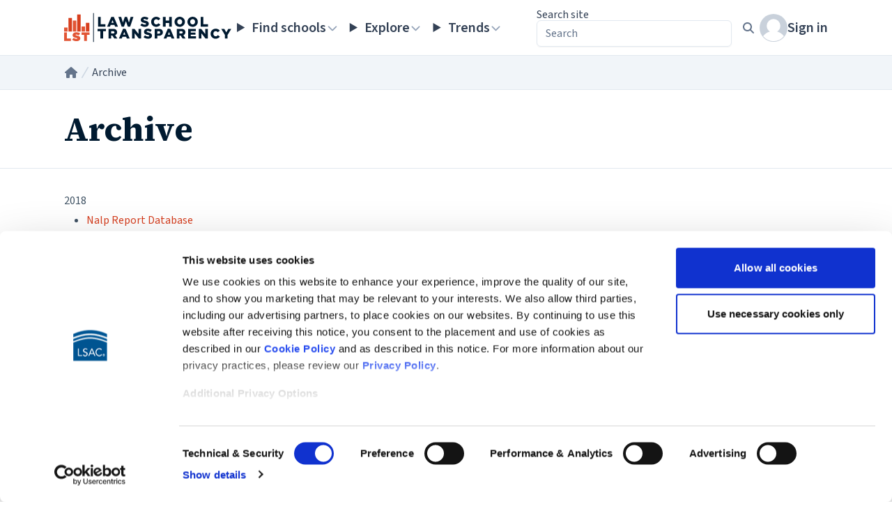

--- FILE ---
content_type: text/html; charset=UTF-8
request_url: https://www.lawschooltransparency.com/archive
body_size: 22428
content:
<!doctype html>
<html lang="en">
<head>
    <meta charset="utf-8">
<meta http-equiv="X-UA-Compatible" content="IE=edge">
<meta name="viewport" content="width=device-width, initial-scale=1, shrink-to-fit=no">
<title>Archive | Law School Transparency</title>
<meta name="description" content="A list of all archived blog posts and projects from Law School Transparency.">
<meta name="apple-mobile-web-app-capable" content="yes">
<meta name="apple-mobile-web-app-status-bar-style" content="black-translucent">
<meta name="apple-mobile-web-app-title" content="Law School Transparency">
<meta name="csrf-token" content="FNJcMFdzWif61AZ7pdBv1Ng1FBPvgFIBd10SDN2d">
<meta name="msapplication-TileColor" content="#d73e1e">
<meta name="robots" content="index, follow">
<meta name="theme-color" content="#001a30">

<script type="application/ld+json">{
    "@context": "https://schema.org",
    "@type": "Organization",
    "name": "Law School Transparency",
    "logo": "https://www.lawschooltransparency.com/images/logomark-transparent.png",
    "email": "team@lawschooltransparency.com",
    "url": "https://www.lawschooltransparency.com"
}</script>
<script type="application/ld+json">{
    "@context": "https://schema.org",
    "@type": "Blog",
    "name": "Archive | Law School Transparency",
    "description": "A list of all archived blog posts and projects from Law School Transparency.",
    "image": "https://www.lawschooltransparency.com/screenshots/archive.png?nav=off&amp;v=v1.16"
}</script>
<meta property="og:title" content="Archive | Law School Transparency">
<meta property="og:description" content="A list of all archived blog posts and projects from Law School Transparency.">
<meta property="og:image" content="https://www.lawschooltransparency.com/screenshots/archive.png?nav=off&amp;v=v1.16">
<meta property="og:image:width" content="1200">
<meta property="og:image:height" content="630">
<meta property="og:image:alt" content="Archive">
<meta property="og:site_name" content="Law School Transparency">
<meta property="og:type" content="website">
<meta property="og:url" content="https://www.lawschooltransparency.com/archive">


<meta name="twitter:title" content="Archive | Law School Transparency">
<meta name="twitter:description" content="A list of all archived blog posts and projects from Law School Transparency.">
<meta name="twitter:image" content="https://www.lawschooltransparency.com/screenshots/archive.png?nav=off&amp;v=v1.16">
<meta name="twitter:image:alt" content="Archive">
<meta name="twitter:card" content="summary_large_image">


<meta name="twitter:creator" content="LSTupdates">
<meta name="twitter:site" content="LSTupdates">
    <script>
    (function(w,d,s,l,i){w[l]=w[l]||[];w[l].push({'gtm.start':
            new Date().getTime(),event:'gtm.js'});var f=d.getElementsByTagName(s)[0],
        j=d.createElement(s),dl=l!='dataLayer'?'&l='+l:'';j.async=true;j.src=
        'https://www.googletagmanager.com/gtm.js?id='+i+dl;f.parentNode.insertBefore(j,f);
    })(window,document,'script','dataLayer', 'GTM-W3P2DN2');
</script>

    <script type="application/ld+json">{"@context":"https:\/\/schema.org","@type":"BreadcrumbList","itemListElement":[{"@type":"ListItem","position":1,"item":{"@id":"https:\/\/www.lawschooltransparency.com\/archive","name":"Archive","image":null}}]}</script>


    
    <link rel="apple-touch-icon" href="https://www.lawschooltransparency.com/apple-touch-icon.png" sizes="180x180">

    <link rel="icon" href="https://www.lawschooltransparency.com/favicon-96x96.png" sizes="96x96" type="image/png">
    <link rel="icon" href="https://www.lawschooltransparency.com/favicon-32x32.png" sizes="32x32" type="image/png">
    <link rel="icon" href="https://www.lawschooltransparency.com/favicon-16x16.png" sizes="16x16" type="image/png">
    <link rel="manifest" href="https://www.lawschooltransparency.com/site.webmanifest">
    <link rel="mask-icon" href="https://www.lawschooltransparency.com/safari-pinned-tab.svg" color="#d73e1e">

<link rel="shortcut icon" href="https://www.lawschooltransparency.com/favicon.ico">

            <link rel="search" type="application/opensearchdescription+xml" title="Law School Transparency" href="https://www.lawschooltransparency.com/opensearch.xml">
    
    <!-- Preloads -->
<link rel="preload" as="script" href="https://www.lawschooltransparency.com/js/app.js?id=d98c9dba917eb82700934e237a7ce63e">
<link rel="preload" as="style" href="https://www.lawschooltransparency.com/css/app.css?id=f6c16d3458d5637dc9a1e14c9944f6fe">

    <link rel="preload" as="fetch" href="https://www.lawschooltransparency.com/api/schools" crossorigin="anonymous">
    <link rel="preload" as="fetch" href="https://www.lawschooltransparency.com/api/states" crossorigin="anonymous">

<!-- Fonts -->
<link rel="preconnect" href="https://fonts.gstatic.com">
<link rel="preload" as="style" href="https://fonts.googleapis.com/css2?family=Source+Sans+3:wght@400;500;600;700;900&family=Source+Serif+4:wght@700&display=swap" crossorigin="anonymous">
<link rel="stylesheet" href="https://fonts.googleapis.com/css2?family=Source+Sans+3:wght@400;500;600;700;900&family=Source+Serif+4:wght@700&display=swap" crossorigin="anonymous">

<!-- Styles -->
<link rel="stylesheet" href="https://www.lawschooltransparency.com/css/app.css?id=f6c16d3458d5637dc9a1e14c9944f6fe">

<!-- Scripts -->
<script>
    window.config = {"app":{"name":"Law School Transparency"},"compass":{"sales":false},"lawhub":{"instagram_url":"https:\/\/www.instagram.com\/lawhub_official\/","twitter_url":"https:\/\/twitter.com\/lawhub_official","url":"https:\/\/www.lawhub.org"},"player":{"sizes":[{"name":"Normal","slug":"normal","width":"100%","height":280},{"name":"Compact","slug":"compact","width":"100%","height":230},{"name":"Tall","slug":"tall","width":320,"height":540}],"themes":[{"name":"Light","slug":"light"},{"name":"Dark","slug":"dark"}]},"services":{"sentry":{"js":{"dsn":"https:\/\/7de2dfa849da4b5c92aa288bab043129@o485018.ingest.sentry.io\/5845621","environment":"production","release":"v1.16.17"}},"stripe":{"key":"pk_live_uJMvINw3S6Lto46nrSnMpEd600YKJDP6Ia"}},"settings":{"budgets":{"default_tax":15,"default_target_debt_period":10},"col":{"increase":0.03}},"academic_year":2025,"admission_year":2024,"attrition_year":2023,"bar_year":2024,"cs_year":2023,"debt_year":2022,"debttoincome_year":2020,"employment_year":2024,"enrollment_year":2024,"environment_year":2024,"faculty_year":2023,"grants_year":2023,"inflation_year":2025,"nalp_year":2018,"prices_year":2024,"salaries_year":2024,"scorecard_year":2024,"transfers_year":2023,"ultimate_year":2022}

    window.user = null
</script>


<script src="https://www.lawschooltransparency.com/js/app.js?id=d98c9dba917eb82700934e237a7ce63e"></script>

            <!-- Cookiebot -->
        <script id="Cookiebot" src="https://consent.cookiebot.com/uc.js" data-cbid="862421c6-24a8-4ca5-a8cb-4c3d08970001" async></script>
    
            <!-- Appzi: Capture Insightful Feedback -->
        <script>window.appziSettings = { render: { type: 'client' } }</script>
        <script async src="https://w.appzi.io/w.js?token=NXrIX"></script>
    
    </head>
<body class="flex flex-col bg-white text-gray-700 dark:bg-gray-900 dark:text-gray-300">
    <!-- Google Tag Manager (noscript) -->
<noscript>
    <iframe src="https://www.googletagmanager.com/ns.html?id=GTM-W3P2DN2" height="0" width="0" style="display:none;visibility:hidden"></iframe>
</noscript>
<!-- End Google Tag Manager (noscript) -->

    <a href="#content" class="
        sr-only
        focus:!bg-blue-600 focus:!px-2 focus:!py-1 focus:!text-white focus:!no-underline focus:!ring-blue-600
        focus:!absolute focus:!top-0.5 focus:!left-0.5 focus:!not-sr-only focus:!z-50
    ">
        Skip to main content
    </a>

    <div id="app" class="flex flex-col grow">
                    <header class="print:hidden">
                    <navigation
    class="block bg-white dark:bg-gray-900 relative border-b flex items-center h-18 md:h-20"
    v-slot="{ showNav, toggleNav }"
>
    <div class="container flex justify-between items-center gap-4 md:gap-5 xl:gap-10">
                    
            <focus-trap class="md:hidden group" :active="showNav">
                <details aria-label="Menu" :open="showNav" @toggle="toggleNav($event.target.open)">
                    <summary class="
                        flex items-center inset-0 h-full aspect-square -m-2 px-3 py-2 text-blue dark:text-gray-500
                        focus:ring-0 focus:outline-0 focus-visible:ring-4 focus-visible:ring-blue-600/75 focus-visible:ring-inset
                        list-none text-left cursor-pointer rounded-lg z-30
                    ">
                        <div class="flex items-center justify-center relative w-6 m-auto">
                            <span class="
                                bg-current top-0 absolute w-full h-0.5 transition -translate-y-2
                                group-open:!translate-y-0 group-open:rotate-45
                            "></span>
                                <span class="
                                bg-current top-0 absolute w-full h-0.5 transition opacity-100
                                group-open:opacity-0
                            "></span>
                                <span class="
                                bg-current top-0 absolute w-full h-0.5 transition translate-y-2
                                group-open:!translate-y-0 group-open:-rotate-45
                            "></span>
                        </div>
                    </summary>

                    <div v-if="showNav" class="absolute top-18 inset-0 bg-white dark:bg-gray-900 flex flex-col w-full h-screen shadow-lg z-40">
                                                    <search-form class="container flex py-3 justify-end" value="">
                            </search-form>
                        
                        <div class="flex-1 border-t overflow-y-auto pb-48">
                            <div class="container py-3">
                                <ul class=" list-none mb-0 pl-0">
                                                                                                                        <li>
                                                                                                    <details class="group/item my-1" open>
                                                        <summary class="w-full flex items-center gap-3 justify-between bg-white dark:bg-gray-900 py-2 px-3 rounded list-none cursor-pointer">
                                                            <span class="font-semibold text-lg">Find schools</span>
                                                            <icon name="chevron-down" class="text-gray-400 group-hover/item:text-gray-500 transition-all group-open/item:rotate-180" fixed-width size="sm"></icon>
                                                        </summary>

                                                        <ul class="pl-0 mb-0 list-none">
            <li>
            <a href="https://www.lawschooltransparency.com/schools" class="md:hover:bg-gray-100 md:dark:hover:bg-gray-800/50 p-3 flex gap-3 hover:text-current transition duration-150 ease-in-out rounded">
                <icon name="browse" class="mt-1" color="orange" fixed-width size="xl"></icon>

                <div class="flex-1">
                    <div class="font-semibold text-blue dark:text-white text-lg mb-1">
                        Browse law schools
                    </div>
                    <div class="text-sm text-gray-600 dark:text-gray-400 leading-relaxed font-normal">
                        In-depth reports on each school regarding jobs, admissions, salaries, and more.
                    </div>
                </div>
            </a>
        </li>
            <li>
            <a href="https://www.lawschooltransparency.com/report" class="md:hover:bg-gray-100 md:dark:hover:bg-gray-800/50 p-3 flex gap-3 hover:text-current transition duration-150 ease-in-out rounded">
                <icon name="report" class="mt-1" color="orange" fixed-width size="xl"></icon>

                <div class="flex-1">
                    <div class="font-semibold text-blue dark:text-white text-lg mb-1">
                        Build your personal report
                    </div>
                    <div class="text-sm text-gray-600 dark:text-gray-400 leading-relaxed font-normal">
                        Answer a few questions, then get a list of schools tailored to your preferences.
                    </div>
                </div>
            </a>
        </li>
            <li>
            <a href="https://www.lawschooltransparency.com/compare" class="md:hover:bg-gray-100 md:dark:hover:bg-gray-800/50 p-3 flex gap-3 hover:text-current transition duration-150 ease-in-out rounded">
                <icon name="compare" class="mt-1" color="orange" fixed-width size="xl"></icon>

                <div class="flex-1">
                    <div class="font-semibold text-blue dark:text-white text-lg mb-1">
                        Compare law schools
                    </div>
                    <div class="text-sm text-gray-600 dark:text-gray-400 leading-relaxed font-normal">
                        Side-by-side comparison of schools by tuition, salary, job stats, admission stats, and more.
                    </div>
                </div>
            </a>
        </li>
            <li>
            <a href="https://www.lawschooltransparency.com/budgets" class="md:hover:bg-gray-100 md:dark:hover:bg-gray-800/50 p-3 flex gap-3 hover:text-current transition duration-150 ease-in-out rounded">
                <icon name="budget" class="mt-1" color="orange" fixed-width size="xl"></icon>

                <div class="flex-1">
                    <div class="font-semibold text-blue dark:text-white text-lg mb-1">
                        Plan your budget
                    </div>
                    <div class="text-sm text-gray-600 dark:text-gray-400 leading-relaxed font-normal">
                        Determine the total cost of attendance for each school and the debt payments you&#039;ll have to make.
                    </div>
                </div>
            </a>
        </li>
    </ul>
                                                    </details>
                                                                                            </li>
                                                                                    <li>
                                                                                                    <details class="group/item my-1">
                                                        <summary class="w-full flex items-center gap-3 justify-between bg-white dark:bg-gray-900 py-2 px-3 rounded list-none cursor-pointer">
                                                            <span class="font-semibold text-lg">Explore</span>
                                                            <icon name="chevron-down" class="text-gray-400 group-hover/item:text-gray-500 transition-all group-open/item:rotate-180" fixed-width size="sm"></icon>
                                                        </summary>

                                                        <ul class="pl-0 mb-0 list-none">
            <li>
            <a href="https://www.lawschooltransparency.com/compass" class="md:hover:bg-gray-100 md:dark:hover:bg-gray-800/50 p-3 flex gap-3 hover:text-current transition duration-150 ease-in-out rounded">
                <icon name="compass" class="mt-1" color="orange" fixed-width size="xl"></icon>

                <div class="flex-1">
                    <div class="font-semibold text-blue dark:text-white text-lg mb-1">
                        Legal Career Compass
                    </div>
                    <div class="text-sm text-gray-600 dark:text-gray-400 leading-relaxed font-normal">
                        A 30-minute assessment to help you in each milestone of your legal career from prelaw to practice.
                    </div>
                </div>
            </a>
        </li>
            <li>
            <a href="https://www.lawhub.org/podcasts/i-am-the-law" class="md:hover:bg-gray-100 md:dark:hover:bg-gray-800/50 p-3 flex gap-3 hover:text-current transition duration-150 ease-in-out rounded">
                <icon name="podcast" class="mt-1" color="orange" fixed-width size="xl"></icon>

                <div class="flex-1">
                    <div class="font-semibold text-blue dark:text-white text-lg mb-1">
                        I Am The Law Podcast
                    </div>
                    <div class="text-sm text-gray-600 dark:text-gray-400 leading-relaxed font-normal">
                        Interviews with law school graduates about their jobs and the biggest challenges they face today.
                    </div>
                </div>
            </a>
        </li>
    </ul>
                                                    </details>
                                                                                            </li>
                                                                                    <li>
                                                                                                    <details class="group/item my-1">
                                                        <summary class="w-full flex items-center gap-3 justify-between bg-white dark:bg-gray-900 py-2 px-3 rounded list-none cursor-pointer">
                                                            <span class="font-semibold text-lg">Trends</span>
                                                            <icon name="chevron-down" class="text-gray-400 group-hover/item:text-gray-500 transition-all group-open/item:rotate-180" fixed-width size="sm"></icon>
                                                        </summary>

                                                        <ul class="pl-0 mb-0 list-none">
            <li>
            <a href="https://www.lawhub.org/trends/tuition" class="md:hover:bg-gray-100 md:dark:hover:bg-gray-800/50 p-3 flex gap-3 hover:text-current transition duration-150 ease-in-out rounded">
                <icon name="diploma" class="mt-1" color="orange" fixed-width size="xl"></icon>

                <div class="flex-1">
                    <div class="font-semibold text-blue dark:text-white text-lg mb-1">
                        Cost of attendance
                    </div>
                    <div class="text-sm text-gray-600 dark:text-gray-400 leading-relaxed font-normal">
                        In-depth analysis on law school costs including tuition, grants, debt, cost of living, and more.
                    </div>
                </div>
            </a>
        </li>
            <li>
            <a href="https://www.lawhub.org/trends/enrollment" class="md:hover:bg-gray-100 md:dark:hover:bg-gray-800/50 p-3 flex gap-3 hover:text-current transition duration-150 ease-in-out rounded">
                <icon name="clipboard" class="mt-1" color="orange" fixed-width size="xl"></icon>

                <div class="flex-1">
                    <div class="font-semibold text-blue dark:text-white text-lg mb-1">
                        Enrollment and admission standards
                    </div>
                    <div class="text-sm text-gray-600 dark:text-gray-400 leading-relaxed font-normal">
                        Learn about how enrollment rates and admission standards have changed over time.
                    </div>
                </div>
            </a>
        </li>
            <li>
            <a href="https://www.lawhub.org/trends/legal-jobs" class="md:hover:bg-gray-100 md:dark:hover:bg-gray-800/50 p-3 flex gap-3 hover:text-current transition duration-150 ease-in-out rounded">
                <icon name="gavel" class="mt-1" color="orange" fixed-width size="xl"></icon>

                <div class="flex-1">
                    <div class="font-semibold text-blue dark:text-white text-lg mb-1">
                        Job outcomes and salaries
                    </div>
                    <div class="text-sm text-gray-600 dark:text-gray-400 leading-relaxed font-normal">
                        Trends on salaries in each practice area, employment rate in legal jobs, and the job search.
                    </div>
                </div>
            </a>
        </li>
    </ul>
                                                    </details>
                                                                                            </li>
                                                                                                            </ul>
                            </div>
                                                            <div class="border-t py-3">
                                    <div class="container">
                                        <a
                                            href="https://www.lawschooltransparency.com/login"
                                            class="btn btn-primary w-full"
                                        >
                                            Sign in with LawHub
                                        </a>
                                    </div>
                                </div>
                                                    </div>
                    </div>
                </details>
            </focus-trap>
        
        <details-group id="site-items" class="flex-1 flex justify-center items-center md:gap-5 xl:gap-10">
            <a href="https://www.lawschooltransparency.com" class="flex items-center -m-2 p-2 rounded">
                <svg
            class="w-52 lg:w-60 text-[#001a30] dark:text-white"
            width="250"
            height="43"
            viewBox="0 0 862 149"
        >
            <path d="M0.00250244 84.7344V95.2109H17.8189V74.2656H0.00250244V84.7344Z" fill="#e25535"/>
            <path d="M22.5689 59.9805V95.2109H40.3853V24.7539H22.5689V59.9805Z" fill="#d73f1e"/>
            <path d="M45.1353 67V95.2109H62.9517V38.7969H45.1353V67Z" fill="#e25535"/>
            <path d="M67.7017 51.1719V95.2109H85.5142V7.14062H67.7017V51.1719Z" fill="#d73f1e"/>
            <path d="M90.0259 82.3555V95.2109H107.842V69.5039H90.0259V82.3555Z" fill="#e25535"/>
            <path d="M112.592 72.7188V95.2109H130.413V50.2227H112.592V72.7188Z" fill="#d73f1e"/>
            <path d="M58.7916 99.2813C56.3228 99.6094 53.0923 100.59 51.19 101.59C48.815 102.852 46.3697 105.348 45.3033 107.613C44.1588 110.016 43.8775 111.539 43.9947 114.633C44.065 116.941 44.1588 117.395 44.7994 118.773C47.0103 123.367 50.8814 125.484 61.6431 127.938C66.7955 129.105 67.7486 129.437 68.2916 130.293C68.6509 130.82 68.6509 131.031 68.4361 131.602C68.0298 132.531 67.2017 132.863 64.9673 132.984C60.4791 133.246 54.3736 131.461 50.4088 128.727C49.8619 128.344 49.2916 128.105 49.1744 128.176C48.7916 128.414 41.5689 137.055 41.5689 137.27C41.5963 137.531 43.2603 138.766 45.2564 139.98C53.5416 145.031 67.2486 146.172 75.1861 142.48C80.5963 139.934 83.3775 135.629 83.3775 129.699C83.3775 122.273 78.7213 118.437 66.608 115.918C61.8306 114.918 61.0767 114.727 60.0259 114.203C58.8619 113.629 58.5064 112.871 58.9595 111.965C60.1431 109.445 69.0533 110.898 74.5142 114.488L75.2564 114.988L78.6744 110.273C80.5494 107.684 82.1666 105.445 82.2603 105.301C82.4752 104.945 79.6509 103.039 77.3658 101.992C75.065 100.945 72.3306 100.113 69.6002 99.6367C66.8463 99.1602 61.0494 98.9688 58.7916 99.2813Z" fill="#e25535"/>
            <path d="M0.00250244 121.867V144.004H35.3931V131.391H14.7291V99.7305H0.00250244V121.867Z" fill="#e25535"/>
            <path d="M90.0259 105.918V112.109H102.858V144.004H117.585L117.631 128.105L117.702 112.227L124.19 112.156L130.647 112.109V99.7305H90.0259V105.918Z" fill="#e25535"/>
            <path d="M149.417 74.3867V148.766H154.163V0H149.417V74.3867Z" fill="#405363"/>
            <path d="M174.831 44.9883V69.9805H212.6V57.8438H188.608V19.9961H174.831V44.9883Z" fill="currentColor"/>
            <path d="M232.553 44.6758C226.756 58.4141 221.987 69.6953 221.936 69.7891C221.885 69.9063 225.096 69.9805 229.057 69.9805H236.307L238.088 65.5039L239.87 61.0508H259.225L261.034 65.5039L262.815 69.9805H270.131C274.147 69.9805 277.448 69.9063 277.448 69.7891C277.448 69.6953 272.698 58.4375 266.901 44.75L256.378 19.875L249.753 19.8047L243.096 19.7539L232.553 44.6758ZM252.483 43.2969C253.932 47.0078 255.092 50.082 255.049 50.1523C254.999 50.1992 252.483 50.1992 249.487 50.1758L244.003 50.1055L246.78 43.1523C248.303 39.3203 249.608 36.2734 249.678 36.3672C249.772 36.4648 251.034 39.582 252.483 43.2969Z" fill="currentColor"/>
            <path d="M307.971 33.9648C305.409 41.7969 303.217 48.2969 303.1 48.3906C302.866 48.6562 303.815 51.6797 294.409 20.3984C294.288 20.0195 293.721 19.9961 287.045 19.9961C283.077 19.9961 279.823 20.0664 279.823 20.1836C279.823 20.2773 283.553 31.5352 288.088 45.2266L296.381 70.0977H308.424L313.315 56.0078C316.022 48.2461 318.284 41.8437 318.354 41.7734C318.424 41.6992 318.971 43.0547 319.588 44.793C320.206 46.5352 322.436 52.9336 324.577 59.0312L328.448 70.0977H340.467L348.756 45.2266C353.295 31.5352 357.022 20.2773 357.022 20.1836C357.022 20.0664 353.838 19.9961 349.944 19.9961H342.885L339.135 32.418C337.069 39.2734 335.096 45.7734 334.764 46.8906L334.151 48.9141L329.323 34.3945L324.506 19.875L318.588 19.8047L312.651 19.7539L307.971 33.9648Z" fill="currentColor"/>
            <path d="M410.827 19.3047C400.495 20.6133 394.249 27.707 395.264 36.9883C395.628 40.1328 396.456 42.0117 398.358 44.1055C401.042 47.0586 404.413 48.582 413.272 50.8164C420.897 52.7695 422.346 53.582 422.346 55.9375C422.346 57.3867 421.608 58.3398 420.018 58.9609C418.354 59.5977 413.913 59.5273 411.112 58.8164C407.62 57.9102 405.053 56.7227 401.991 54.582C401.182 54.0078 400.471 53.5586 400.424 53.5586C400.28 53.5586 393.034 62.3125 392.94 62.6016C392.795 62.9844 396.881 65.8125 399.374 67.0508C403.608 69.1484 407.713 70.2656 413.085 70.7422C420.733 71.4062 427.596 69.5781 431.608 65.7891C434.413 63.1484 435.647 60.5977 436.17 56.5547C436.956 50.3203 434.413 45.4609 428.878 42.582C425.979 41.082 424.319 40.5117 418.12 38.9414C412.178 37.418 410.635 36.8477 409.686 35.7305C408.19 33.9453 409.237 31.5586 411.846 30.8047C415.221 29.8008 421.491 31.3242 426.362 34.3242L428.143 35.3945L431.565 30.5156C433.44 27.8516 434.889 25.5859 434.772 25.4922C431.299 23.0664 428.999 21.8516 426.1 20.875C421.514 19.3281 415.506 18.7305 410.827 19.3047Z" fill="currentColor"/>
            <path d="M471.42 19.3047C462.417 20.3477 454.866 25.6602 451.088 33.6328C447.143 41.918 447.835 52.1758 452.846 59.6953C458.073 67.5508 467.405 71.7617 477.335 70.7188C482.729 70.1445 487.1 68.457 490.71 65.5508C492.467 64.1484 495.436 61.0078 495.983 59.9805C496.124 59.6953 495.061 58.8164 491.065 55.9844L485.936 52.3398L484.37 53.9375C481.495 56.8633 479.096 58.0547 475.557 58.2422C471.897 58.4844 469.049 57.4336 466.647 55.0547C463.87 52.2695 462.585 48.6563 462.799 44.2969C462.991 40.1797 464.249 37.2266 466.909 34.6797C470.401 31.3008 476.01 30.6836 480.639 33.1563C481.444 33.5859 482.87 34.7031 483.846 35.6563L485.6 37.3672L488.022 35.5352C489.331 34.5156 491.612 32.7773 493.088 31.6563C494.534 30.5391 495.721 29.4922 495.745 29.3008C495.745 28.7031 490.475 23.7305 488.764 22.7305C483.557 19.7344 477.694 18.5664 471.42 19.3047Z" fill="currentColor"/>
            <path d="M509.522 44.9883V69.9805H523.299V50.9336H541.116V69.9805H554.893V19.9961H541.116V38.7969H523.299V19.9961H509.522V44.9883Z" fill="currentColor"/>
            <path d="M593.374 19.1875C593.042 19.2305 591.971 19.3984 590.999 19.543C580.971 21.0156 572.401 28.7031 569.858 38.4844C566.815 50.3203 572.284 62.4805 583.116 67.9336C587.053 69.9062 590.905 70.7891 595.753 70.7891C599.362 70.7891 601.592 70.4531 604.585 69.4805C608.651 68.1484 611.854 66.2187 614.92 63.2422C618.292 59.9609 620.526 56.1758 621.807 51.5078C622.428 49.3203 622.471 48.8203 622.448 44.8672C622.448 41.0117 622.381 40.3438 621.831 38.2969C619.217 28.6836 611.69 21.707 601.616 19.6602C599.788 19.2773 594.542 18.9687 593.374 19.1875ZM599.385 32.0156C602.522 32.9414 605.729 35.6563 607.131 38.6328C610.76 46.2734 607.272 55.5547 599.932 57.8164C596.487 58.8633 593.514 58.6484 590.381 57.125C583.827 53.9102 581.21 45.2734 584.682 38.3672C587.413 32.9414 593.514 30.3008 599.385 32.0156Z" fill="currentColor"/>
            <path d="M659.885 19.1875C659.553 19.2305 658.483 19.3984 657.51 19.543C647.487 21.0156 638.913 28.7031 636.37 38.4844C633.327 50.3203 638.792 62.4805 649.628 67.9336C653.565 69.9062 657.417 70.7891 662.26 70.7891C665.87 70.7891 668.104 70.4531 671.096 69.4805C675.159 68.1484 678.366 66.2187 681.432 63.2422C684.803 59.9609 687.038 56.1758 688.319 51.5078C688.94 49.3203 688.987 48.8203 688.96 44.8672C688.96 41.0117 688.889 40.3438 688.342 38.2969C685.729 28.6836 678.202 21.707 668.128 19.6602C666.295 19.2773 661.049 18.9687 659.885 19.1875ZM665.893 32.0156C669.03 32.9414 672.237 35.6563 673.639 38.6328C677.272 46.2734 673.78 55.5547 666.44 57.8164C662.999 58.8633 660.026 58.6484 656.893 57.125C650.335 53.9102 647.721 45.2734 651.194 38.3672C653.924 32.9414 660.026 30.3008 665.893 32.0156Z" fill="currentColor"/>
            <path d="M703.592 44.9883V69.9805H741.362V57.8438H717.374V19.9961H703.592V44.9883Z" fill="currentColor"/>
            <path d="M171.979 87.4766V93.543H186.944V131.391H200.721V93.543H215.69V81.4023H171.979V87.4766Z" fill="currentColor"/>
            <path d="M228.987 106.398V131.391H242.768V116.156H245.811L248.827 116.18L253.885 123.773L258.92 131.391H266.756C271.081 131.391 274.596 131.34 274.596 131.246C274.596 131.172 272.034 127.371 268.87 122.773C265.737 118.18 263.104 114.277 263.03 114.086C262.96 113.922 263.053 113.773 263.245 113.773C264.003 113.773 267.471 111.324 268.944 109.754C271.866 106.684 273.053 103.375 273.03 98.4258C273.03 93.1875 271.819 90.043 268.612 86.832C267.163 85.3789 266.331 84.7812 264.573 83.9297C259.991 81.6406 257.71 81.4023 241.436 81.4023H228.987V106.398ZM255.616 93.9727C258.448 95.0938 259.799 97.7344 259.155 100.824C258.92 101.969 258.682 102.395 257.639 103.422C255.831 105.23 254.881 105.445 248.159 105.445H242.768V93.2578L248.538 93.3555C253.741 93.4453 254.405 93.4961 255.616 93.9727Z" fill="currentColor"/>
            <path d="M293.127 106.09C287.327 119.82 282.553 131.102 282.506 131.199C282.46 131.316 285.667 131.391 289.635 131.391H296.877L298.659 126.914L300.44 122.461H319.803L321.608 126.914L323.389 131.391H330.706C334.717 131.391 338.018 131.316 338.018 131.199C338.018 131.102 333.268 119.848 327.471 106.16L316.952 81.2852L310.327 81.2148L303.674 81.168L293.127 106.09ZM313.057 104.707C314.506 108.422 315.667 111.492 315.62 111.562C315.573 111.609 313.057 111.609 310.061 111.586L304.573 111.516L307.354 104.566C308.877 100.73 310.178 97.6836 310.252 97.7812C310.35 97.875 311.604 100.992 313.057 104.707Z" fill="currentColor"/>
            <path d="M350.135 106.398V131.391H363.674L363.721 117.73L363.795 104.062L374.46 117.73L385.124 131.391H397.17V81.4023H383.628L383.581 94.6406L383.506 107.875L362.842 81.4023H350.135V106.398Z" fill="currentColor"/>
            <path d="M427.456 80.7148C417.12 82.0234 410.874 89.1172 411.893 98.3984C412.249 101.543 413.085 103.422 414.983 105.516C417.667 108.469 421.042 109.992 429.901 112.227C437.522 114.18 438.971 114.988 438.971 117.344C438.971 118.797 438.241 119.75 436.647 120.367C434.987 121.012 430.542 120.941 427.737 120.227C424.249 119.32 421.682 118.133 418.616 115.988C417.811 115.418 417.096 114.965 417.049 114.965C416.905 114.965 409.663 123.727 409.569 124.012C409.424 124.395 413.51 127.223 416.003 128.461C420.229 130.555 424.342 131.676 429.71 132.148C437.358 132.816 444.225 130.984 448.237 127.203C451.042 124.559 452.28 122.008 452.799 117.965C453.585 111.727 451.042 106.871 445.506 103.992C442.608 102.492 440.944 101.922 434.749 100.352C428.807 98.8281 427.264 98.2578 426.311 97.1367C424.815 95.3516 425.862 92.9727 428.475 92.2109C431.846 91.2109 438.12 92.7344 442.987 95.7344L444.772 96.8047L448.19 91.9297C450.069 89.2578 451.514 87 451.397 86.9023C447.932 84.4727 445.628 83.2578 442.729 82.2852C438.143 80.7422 432.135 80.1445 427.456 80.7148Z" fill="currentColor"/>
            <path d="M467.003 106.398V131.391H480.784V117.109H484.823C494.702 117.109 499.952 115.516 504.299 111.156C506.342 109.109 507.553 107.039 508.358 104.137C508.807 102.586 508.905 101.637 508.905 99.1367C508.881 93.6406 507.698 90.5234 504.323 87.0938C502.585 85.3555 501.92 84.8789 500.022 83.9531C495.295 81.668 493.088 81.4023 478.475 81.4023H467.003V106.398ZM490.499 93.4453C493.299 94.2305 494.936 96.1602 495.202 98.9688C495.483 102.09 493.94 104.59 491.092 105.68C489.854 106.16 489.143 106.254 485.249 106.348L480.784 106.445V93.0664H484.983C488.073 93.0664 489.518 93.1641 490.499 93.4453Z" fill="currentColor"/>
            <path d="M523.542 106.09C517.741 119.82 512.967 131.102 512.92 131.199C512.874 131.316 516.077 131.391 520.045 131.391H527.292L529.073 126.914L530.858 122.461H550.213L552.018 126.914L553.799 131.391H561.12C565.131 131.391 568.432 131.316 568.432 131.199C568.432 131.102 563.682 119.848 557.885 106.16L547.366 81.2852L540.737 81.2148L534.085 81.168L523.542 106.09ZM543.467 104.707C544.917 108.422 546.081 111.492 546.034 111.562C545.987 111.609 543.467 111.609 540.475 111.586L534.987 111.516L537.768 104.566C539.288 100.73 540.592 97.6836 540.663 97.7812C540.76 97.875 542.018 100.992 543.467 104.707Z" fill="currentColor"/>
            <path d="M580.784 106.398V131.391H594.565V116.156H597.604L600.62 116.18L605.682 123.773L610.713 131.391H618.553C622.878 131.391 626.393 131.34 626.393 131.246C626.393 131.172 623.827 127.371 620.667 122.773C617.534 118.18 614.897 114.277 614.823 114.086C614.753 113.922 614.85 113.773 615.038 113.773C615.799 113.773 619.268 111.324 620.737 109.754C623.663 106.684 624.85 103.375 624.823 98.4258C624.823 93.1875 623.616 90.043 620.405 86.832C618.96 85.3789 618.128 84.7812 616.37 83.9297C611.784 81.6406 609.503 81.4023 593.233 81.4023H580.784V106.398ZM607.413 93.9727C610.241 95.0938 611.596 97.7344 610.952 100.824C610.713 101.969 610.479 102.395 609.432 103.422C607.628 105.23 606.678 105.445 599.952 105.445H594.565V93.2578L600.335 93.3555C605.538 93.4453 606.202 93.4961 607.413 93.9727Z" fill="currentColor"/>
            <path d="M639.221 106.398V131.391H679.604V119.727H652.76V111.633H676.753V100.684H652.76V93.0664H679.124V81.4023H639.221V106.398Z" fill="currentColor"/>
            <path d="M693.854 106.398V131.391H707.393L707.44 117.73L707.514 104.062L718.174 117.73L728.842 131.391H740.889V81.4023H727.346L727.299 94.6406L727.229 107.875L706.561 81.4023H693.854V106.398Z" fill="currentColor"/>
            <path d="M777.846 80.7148C768.846 81.7578 761.292 87.0703 757.514 95.0391C753.573 103.324 754.26 113.582 759.268 121.109C764.499 128.961 773.831 133.172 783.76 132.129C789.155 131.555 793.526 129.867 797.135 126.965C798.893 125.559 801.862 122.418 802.409 121.391C802.549 121.109 801.483 120.227 797.491 117.395L792.362 113.75L790.792 115.348C787.92 118.273 785.522 119.465 781.983 119.656C778.323 119.891 775.475 118.848 773.073 116.465C770.295 113.68 769.014 110.063 769.225 105.707C769.417 101.59 770.674 98.6367 773.335 96.0898C776.827 92.707 782.432 92.0898 787.065 94.5664C787.87 94.9961 789.295 96.1133 790.272 97.0664L792.03 98.7813L794.452 96.9453C795.756 95.9219 798.042 94.1836 799.51 93.0664C800.963 91.9492 802.151 90.9023 802.17 90.7109C802.17 90.1133 796.897 85.1406 795.19 84.1445C789.987 81.1445 784.12 79.9766 777.846 80.7148Z" fill="currentColor"/>
            <path d="M810.01 81.5195C810.01 81.5938 814.237 88.6172 819.393 97.1367L828.776 112.609V131.391H842.553V112.582L851.96 97.1875C857.139 88.6875 861.413 81.6875 861.487 81.5703C861.534 81.4727 858.112 81.4023 853.881 81.4023H846.213L841.128 90.332C838.35 95.2578 835.999 99.3281 835.901 99.3711C835.811 99.4453 833.432 95.4258 830.655 90.4531L825.569 81.4023H817.799C813.503 81.4023 810.01 81.4492 810.01 81.5195Z" fill="currentColor"/>
        </svg>
            </a>

                            <div class="hidden md:flex flex-1 gap-3 lg:gap-5 xl:gap-8">
                                                                        <details class="relative group/item select-none z-40" @keydown.esc="$event.currentTarget.open = false">
    <summary class="w-full flex items-center gap-3 justify-between list-none cursor-pointer dropdown-toggle group inline-flex gap-3 items-center px-2 py-3 bg-white dark:bg-gray-900 font-semibold md:text-lg lg:text-xl group rounded">
        <span class="whitespace-nowrap">
                                        Find schools
                                    </span>
        <icon name="chevron-down" class="text-gray-400 group-hover/item:text-gray-500 group-open/item:rotate-180 transition-all" fixed-width size="sm"></icon>
    </summary>

    <div class="mt-1 absolute z-20 bg-white dark:bg-gray-900 shadow-lg p-0 rounded-lg border-0 ring-1 ring-black/10 dark:ring-white/10 divide-y  left-1/2 -translate-x-1/2">
        <ul class="pl-0 list-none w-full md:w-96 p-1 md:p-2 space-y-1 -mt-x">
            <li>
            <a href="https://www.lawschooltransparency.com/schools" class="md:hover:bg-gray-100 md:dark:hover:bg-gray-800/50 p-3 flex gap-3 hover:text-current transition duration-150 ease-in-out rounded">
                <icon name="browse" class="mt-1" color="orange" fixed-width size="xl"></icon>

                <div class="flex-1">
                    <div class="font-semibold text-blue dark:text-white text-lg mb-1">
                        Browse law schools
                    </div>
                    <div class="text-sm text-gray-600 dark:text-gray-400 leading-relaxed font-normal">
                        In-depth reports on each school regarding jobs, admissions, salaries, and more.
                    </div>
                </div>
            </a>
        </li>
            <li>
            <a href="https://www.lawschooltransparency.com/report" class="md:hover:bg-gray-100 md:dark:hover:bg-gray-800/50 p-3 flex gap-3 hover:text-current transition duration-150 ease-in-out rounded">
                <icon name="report" class="mt-1" color="orange" fixed-width size="xl"></icon>

                <div class="flex-1">
                    <div class="font-semibold text-blue dark:text-white text-lg mb-1">
                        Build your personal report
                    </div>
                    <div class="text-sm text-gray-600 dark:text-gray-400 leading-relaxed font-normal">
                        Answer a few questions, then get a list of schools tailored to your preferences.
                    </div>
                </div>
            </a>
        </li>
            <li>
            <a href="https://www.lawschooltransparency.com/compare" class="md:hover:bg-gray-100 md:dark:hover:bg-gray-800/50 p-3 flex gap-3 hover:text-current transition duration-150 ease-in-out rounded">
                <icon name="compare" class="mt-1" color="orange" fixed-width size="xl"></icon>

                <div class="flex-1">
                    <div class="font-semibold text-blue dark:text-white text-lg mb-1">
                        Compare law schools
                    </div>
                    <div class="text-sm text-gray-600 dark:text-gray-400 leading-relaxed font-normal">
                        Side-by-side comparison of schools by tuition, salary, job stats, admission stats, and more.
                    </div>
                </div>
            </a>
        </li>
            <li>
            <a href="https://www.lawschooltransparency.com/budgets" class="md:hover:bg-gray-100 md:dark:hover:bg-gray-800/50 p-3 flex gap-3 hover:text-current transition duration-150 ease-in-out rounded">
                <icon name="budget" class="mt-1" color="orange" fixed-width size="xl"></icon>

                <div class="flex-1">
                    <div class="font-semibold text-blue dark:text-white text-lg mb-1">
                        Plan your budget
                    </div>
                    <div class="text-sm text-gray-600 dark:text-gray-400 leading-relaxed font-normal">
                        Determine the total cost of attendance for each school and the debt payments you&#039;ll have to make.
                    </div>
                </div>
            </a>
        </li>
    </ul>
    </div>
</details>
                                                                                                <details class="relative group/item select-none z-40" @keydown.esc="$event.currentTarget.open = false">
    <summary class="w-full flex items-center gap-3 justify-between list-none cursor-pointer dropdown-toggle group inline-flex gap-3 items-center px-2 py-3 bg-white dark:bg-gray-900 font-semibold md:text-lg lg:text-xl group rounded">
        <span class="whitespace-nowrap">
                                        Explore
                                    </span>
        <icon name="chevron-down" class="text-gray-400 group-hover/item:text-gray-500 group-open/item:rotate-180 transition-all" fixed-width size="sm"></icon>
    </summary>

    <div class="mt-1 absolute z-20 bg-white dark:bg-gray-900 shadow-lg p-0 rounded-lg border-0 ring-1 ring-black/10 dark:ring-white/10 divide-y  left-1/2 -translate-x-1/2">
        <ul class="pl-0 list-none w-full md:w-96 p-1 md:p-2 space-y-1 -mt-x">
            <li>
            <a href="https://www.lawschooltransparency.com/compass" class="md:hover:bg-gray-100 md:dark:hover:bg-gray-800/50 p-3 flex gap-3 hover:text-current transition duration-150 ease-in-out rounded">
                <icon name="compass" class="mt-1" color="orange" fixed-width size="xl"></icon>

                <div class="flex-1">
                    <div class="font-semibold text-blue dark:text-white text-lg mb-1">
                        Legal Career Compass
                    </div>
                    <div class="text-sm text-gray-600 dark:text-gray-400 leading-relaxed font-normal">
                        A 30-minute assessment to help you in each milestone of your legal career from prelaw to practice.
                    </div>
                </div>
            </a>
        </li>
            <li>
            <a href="https://www.lawhub.org/podcasts/i-am-the-law" class="md:hover:bg-gray-100 md:dark:hover:bg-gray-800/50 p-3 flex gap-3 hover:text-current transition duration-150 ease-in-out rounded">
                <icon name="podcast" class="mt-1" color="orange" fixed-width size="xl"></icon>

                <div class="flex-1">
                    <div class="font-semibold text-blue dark:text-white text-lg mb-1">
                        I Am The Law Podcast
                    </div>
                    <div class="text-sm text-gray-600 dark:text-gray-400 leading-relaxed font-normal">
                        Interviews with law school graduates about their jobs and the biggest challenges they face today.
                    </div>
                </div>
            </a>
        </li>
    </ul>
    </div>
</details>
                                                                                                <details class="relative group/item select-none z-40" @keydown.esc="$event.currentTarget.open = false">
    <summary class="w-full flex items-center gap-3 justify-between list-none cursor-pointer dropdown-toggle group inline-flex gap-3 items-center px-2 py-3 bg-white dark:bg-gray-900 font-semibold md:text-lg lg:text-xl group rounded">
        <span class="whitespace-nowrap">
                                        Trends
                                    </span>
        <icon name="chevron-down" class="text-gray-400 group-hover/item:text-gray-500 group-open/item:rotate-180 transition-all" fixed-width size="sm"></icon>
    </summary>

    <div class="mt-1 absolute z-20 bg-white dark:bg-gray-900 shadow-lg p-0 rounded-lg border-0 ring-1 ring-black/10 dark:ring-white/10 divide-y  left-1/2 -translate-x-1/2">
        <ul class="pl-0 list-none w-full md:w-96 p-1 md:p-2 space-y-1 -mt-x">
            <li>
            <a href="https://www.lawhub.org/trends/tuition" class="md:hover:bg-gray-100 md:dark:hover:bg-gray-800/50 p-3 flex gap-3 hover:text-current transition duration-150 ease-in-out rounded">
                <icon name="diploma" class="mt-1" color="orange" fixed-width size="xl"></icon>

                <div class="flex-1">
                    <div class="font-semibold text-blue dark:text-white text-lg mb-1">
                        Cost of attendance
                    </div>
                    <div class="text-sm text-gray-600 dark:text-gray-400 leading-relaxed font-normal">
                        In-depth analysis on law school costs including tuition, grants, debt, cost of living, and more.
                    </div>
                </div>
            </a>
        </li>
            <li>
            <a href="https://www.lawhub.org/trends/enrollment" class="md:hover:bg-gray-100 md:dark:hover:bg-gray-800/50 p-3 flex gap-3 hover:text-current transition duration-150 ease-in-out rounded">
                <icon name="clipboard" class="mt-1" color="orange" fixed-width size="xl"></icon>

                <div class="flex-1">
                    <div class="font-semibold text-blue dark:text-white text-lg mb-1">
                        Enrollment and admission standards
                    </div>
                    <div class="text-sm text-gray-600 dark:text-gray-400 leading-relaxed font-normal">
                        Learn about how enrollment rates and admission standards have changed over time.
                    </div>
                </div>
            </a>
        </li>
            <li>
            <a href="https://www.lawhub.org/trends/legal-jobs" class="md:hover:bg-gray-100 md:dark:hover:bg-gray-800/50 p-3 flex gap-3 hover:text-current transition duration-150 ease-in-out rounded">
                <icon name="gavel" class="mt-1" color="orange" fixed-width size="xl"></icon>

                <div class="flex-1">
                    <div class="font-semibold text-blue dark:text-white text-lg mb-1">
                        Job outcomes and salaries
                    </div>
                    <div class="text-sm text-gray-600 dark:text-gray-400 leading-relaxed font-normal">
                        Trends on salaries in each practice area, employment rate in legal jobs, and the job search.
                    </div>
                </div>
            </a>
        </li>
    </ul>
    </div>
</details>
                                                            </div>
            
                            <search-form class="hidden md:flex max-w-[20rem] ml-auto grow justify-end" value="">
                </search-form>
            
            <div class="relative ml-auto">
                                    <div class="flex">
                        <a href="https://www.lawschooltransparency.com/login" class="
                            group flex items-center gap-3 p-2 -m-2 text-inherit select-none rounded
                            hover:text-inherit hover:no-underline dark:hover:text-inherit
                        ">
                            <icon name="guest" class="size-8 lg:size-10 rounded-full"></icon>

                            <span class="sr-only lg:!not-sr-only font-semibold lg:text-lg lg:whitespace-nowrap lg:text-xl">
                                Sign in
                            </span>
                        </a>
                    </div>
                            </div>
        </details-group>
    </div>
</navigation>
            </header>
        
        <main id="content" class="flex flex-col grow">
            
                                    <div class="bg-gray-100 dark:bg-gray-800/50 py-3 border-b">
                <div class="container flex items-center justify-between gap-6">
                        <nav aria-label="Breadcrumbs" class="overflow-auto whitespace-nowrap -m-3 p-3">
        <ol class="flex items-center text-sm gap-1 md:gap-2 md:text-base" role="list">
            <li>
                <a href="https://www.lawschooltransparency.com" class="flex items-center -m-2 p-2 rounded">
                    <icon name="home" class="shrink-0" color="gray" fixed-width></icon>
                    <span class="sr-only">Home</span>
                </a>
            </li>

                                                <li class="flex items-center gap-1 md:gap-2">
                        <span aria-hidden="true" class="sr-only">/</span>
                        <icon name="slash" class="shrink-0 text-gray-300 dark:text-gray-500" fixed-width></icon>
                        <span>Archive</span>
                    </li>
                                    </ol>
    </nav>


                                    </div>
            </div>
        
        <div class="border-b">
    <div class="container">
        <div class="py-5 lg:py-8">
            <h1 class="font-serif font-bold text-blue dark:text-white text-4xl md:text-5xl mb-0">
                    Archive                </h1>
        </div>

            </div>
</div>
    
    
        <div class="container py-8 prose dark:prose-invert">
                    <h2>2018</h2>

            <ul>
                                    <li>
                        <a href="https://www.lawschooltransparency.com/archive/2018/nalp-report-database">
                            Nalp Report Database
                        </a>
                    </li>
                            </ul>
                    <h2>2017</h2>

            <ul>
                                    <li>
                        <a href="https://www.lawschooltransparency.com/archive/2017/state-of-legal-education-2017-update">
                            State Of Legal Education 2017 Update
                        </a>
                    </li>
                            </ul>
                    <h2>2015</h2>

            <ul>
                                    <li>
                        <a href="https://www.lawschooltransparency.com/archive/2015/state-of-legal-education-2015-update">
                            State Of Legal Education 2015 Update
                        </a>
                    </li>
                            </ul>
                    <h2>2013</h2>

            <ul>
                                    <li>
                        <a href="https://www.lawschooltransparency.com/archive/2013/02/class-of-2012-nlj-250-statistics">
                            Class Of 2012 Nlj 250 Statistics
                        </a>
                    </li>
                                    <li>
                        <a href="https://www.lawschooltransparency.com/archive/2013/04/law-school-graduates-continue-to-face-brutal-entry-level-market">
                            Law School Graduates Continue To Face Brutal Entry Level Market
                        </a>
                    </li>
                            </ul>
                    <h2>2012</h2>

            <ul>
                                    <li>
                        <a href="https://www.lawschooltransparency.com/archive/2012/01/winter-2012-transparency-index-report">
                            Winter 2012 Transparency Index Report
                        </a>
                    </li>
                                    <li>
                        <a href="https://www.lawschooltransparency.com/archive/2012/02/breaking-12-more-law-schools-facing-class-actions">
                            Breaking 12 More Law Schools Facing Class Actions
                        </a>
                    </li>
                                    <li>
                        <a href="https://www.lawschooltransparency.com/archive/2012/02/class-of-2011-nlj-250-statistics">
                            Class Of 2011 Nlj 250 Statistics
                        </a>
                    </li>
                                    <li>
                        <a href="https://www.lawschooltransparency.com/archive/2012/02/progress-towards-law-school-transparency">
                            Progress Towards Law School Transparency
                        </a>
                    </li>
                                    <li>
                        <a href="https://www.lawschooltransparency.com/archive/2012/05/lst-calls-for-deans-resignation-and-aba-investigation">
                            Lst Calls For Deans Resignation And Aba Investigation
                        </a>
                    </li>
                                    <li>
                        <a href="https://www.lawschooltransparency.com/archive/2012/05/update-with-comments-from-rutgers-camden-school-of-laws-dean">
                            Update With Comments From Rutgers Camden School Of Laws Dean
                        </a>
                    </li>
                                    <li>
                        <a href="https://www.lawschooltransparency.com/archive/2012/06/class-of-2011-legal-employment-and-underemployment-numbers-are-in-and-far-worse-than-expected">
                            Class Of 2011 Legal Employment And Underemployment Numbers Are In And Far Worse Than Expected
                        </a>
                    </li>
                                    <li>
                        <a href="https://www.lawschooltransparency.com/archive/2012/10/ex-cso-assistant-director-from-tjls-admits-to-fraud">
                            Ex Cso Assistant Director From Tjls Admits To Fraud
                        </a>
                    </li>
                                    <li>
                        <a href="https://www.lawschooltransparency.com/archive/2012/10/new-alternative-to-u-s-news-law-school-rankings">
                            New Alternative To U S News Law School Rankings
                        </a>
                    </li>
                                    <li>
                        <a href="https://www.lawschooltransparency.com/archive/2012/12/complaint-filed-against-rutgers-camden">
                            Complaint Filed Against Rutgers Camden
                        </a>
                    </li>
                            </ul>
                    <h2>2011</h2>

            <ul>
                                    <li>
                        <a href="https://www.lawschooltransparency.com/archive/2011/03/breaking-senator-boxer">
                            Breaking Senator Boxer
                        </a>
                    </li>
                                    <li>
                        <a href="https://www.lawschooltransparency.com/archive/2011/03/class-of-2010-nlj-250-statistics">
                            Class Of 2010 Nlj 250 Statistics
                        </a>
                    </li>
                                    <li>
                        <a href="https://www.lawschooltransparency.com/archive/2011/04/nylss-deceptive-practices">
                            Nylss Deceptive Practices
                        </a>
                    </li>
                                    <li>
                        <a href="https://www.lawschooltransparency.com/archive/2011/04/proposing-a-new-standard-to-require-scholarship-retention-information">
                            Proposing A New Standard To Require Scholarship Retention Information
                        </a>
                    </li>
                                    <li>
                        <a href="https://www.lawschooltransparency.com/archive/2011/05/breaking-class-action-suit-filed-against-thomas-jefferson-school-of-law">
                            Breaking Class Action Suit Filed Against Thomas Jefferson School Of Law
                        </a>
                    </li>
                                    <li>
                        <a href="https://www.lawschooltransparency.com/archive/2011/08/breaking-class-action-suits-filed-against-cooley-and-nyls">
                            Breaking Class Action Suits Filed Against Cooley And Nyls
                        </a>
                    </li>
                                    <li>
                        <a href="https://www.lawschooltransparency.com/archive/2011/08/class-actions-as-a-tool-of-social-change">
                            Class Actions As A Tool Of Social Change
                        </a>
                    </li>
                                    <li>
                        <a href="https://www.lawschooltransparency.com/archive/2011/transparency-index-methodology">
                            Transparency Index Methodology
                        </a>
                    </li>
                                    <li>
                        <a href="https://www.lawschooltransparency.com/archive/2011/transparency-index-original-data">
                            Transparency Index Original Data
                        </a>
                    </li>
                                    <li>
                        <a href="https://www.lawschooltransparency.com/archive/2011/transparency-index-statistics">
                            Transparency Index Statistics
                        </a>
                    </li>
                                    <li>
                        <a href="https://www.lawschooltransparency.com/archive/2011/transparency-index">
                            Transparency Index
                        </a>
                    </li>
                            </ul>
                    <h2>2010</h2>

            <ul>
                                    <li>
                        <a href="https://www.lawschooltransparency.com/archive/2010/07/law-schools-are-on-notice">
                            Law Schools Are On Notice
                        </a>
                    </li>
                                    <li>
                        <a href="https://www.lawschooltransparency.com/archive/2010/12/u-s-news-to-reform-its-disclosure-of-surveyed-employment-data">
                            U S News To Reform Its Disclosure Of Surveyed Employment Data
                        </a>
                    </li>
                                    <li>
                        <a href="https://www.lawschooltransparency.com/archive/2010/transparency-index">
                            Transparency Index
                        </a>
                    </li>
                            </ul>
            </div>

            <login-modal></login-modal>
            </main>

                    <footer class="print:hidden">
                    <div class="bg-white dark:bg-gray-800/25 border-t">
        <div class="container py-6">
            <div class="grid sm:grid-cols-2 py-6 gap-5">
                <div>
                    <div class="flex items-center gap-8 mb-8">
                        <a href="https://www.lsac.org">
                            <img src="https://www.lawschooltransparency.com/images/logomark-lsac.png" width="61" height="50" alt="LSAC">
                        </a>
                        <a href="https://www.lawhub.org">
                            <img src="https://www.lawschooltransparency.com/images/logo-lawhub.png" width="170" height="43" class="dark:brightness-0 dark:invert" alt="LawHub">
                        </a>
                    </div>
                    <p class="mb-5 max-w-lg leading-relaxed">
                        Law School Transparency, as part of LawHub™, helps prelaw students make strategic choices about where to attend law school.
                    </p>
                </div>
                <div class="flex flex-col sm:flex-row gap-5 sm:gap-12 justify-end">
                    <div class="w-full sm:w-1/2">
                        <p class="font-semibold text-blue dark:text-white text-lg mb-2">Resources</p>
                        <ul class="list-none space-y-2 pl-0 mb-0">
                            <li><a href="https://www.lawschooltransparency.com/compass" class="text-inherit">Legal Career Compass</a></li>
                            <li><a href="" class="text-inherit">Trends</a></li>
                            <li><a href="https://www.lawschooltransparency.com/help" class="text-inherit">Help</a></li>
                            <li><feedback-button class="text-inherit">Feedback</feedback-button></li>
                        </ul>
                    </div>
                    <div class="w-full sm:w-1/2">
                        <p class="font-semibold text-blue dark:text-white text-lg mb-2">Discover law schools</p>
                        <ul class="list-none space-y-2 pl-0 mb-0">
                            <li><a href="https://www.lawschooltransparency.com/report" class="text-inherit">Find your law school fit</a></li>
                            <li><a href="https://www.lawschooltransparency.com/schools" class="text-inherit">Browse schools</a></li>
                            <li><a href="https://www.lawschooltransparency.com/compare" class="text-inherit">Compare law schools</a></li>
                            <li><a href="https://www.lawschooltransparency.com/states" class="text-inherit">Schools by job placement</a></li>
                        </ul>
                    </div>
                </div>
            </div>

            <div class="grid sm:grid-cols-2 justify-between py-6 gap-5">
                <div class="grid gap-3">
                    <div>
                        <a href="https://www.lawhub.org/podcasts/i-am-the-law" class="font-semibold text-blue dark:text-white text-xl lg:text-2xl">
                            I Am The Law Podcast
                        </a>
                    </div>
                    <p class="mb-2 max-w-lg leading-relaxed">
                        Interviews with law school graduates about their jobs. Learn about various practice areas and practice settings, recipes for success, and the biggest challenges lawyers face today.
                    </p>
                </div>

                <div class="flex items-center gap-2 flex-1">
                    <a href="https://link.chtbl.com/iatl-lst?id=iatl-lst&amp;platform=itunes" class="flex p-1 rounded-xl" rel="nofollow noopener" target="_blank" title="Listen on Apple Podcasts">
                        <icon name="apple-podcasts" size="5xl" class="text-apple-podcasts"></icon>
                    </a>
                    <a href="https://link.chtbl.com/iatl-lst?id=iatl-lst&amp;platform=spotify" class="flex p-1 rounded-xl" rel="nofollow noopener" target="_blank" title="Listen on Spotify">
                        <icon name="spotify" class="text-spotify" size="5xl"></icon>
                    </a>
                    <a href="https://link.chtbl.com/iatl-lst?id=iatl-lst&amp;platform=rss" class="flex p-1 rounded-xl" rel="nofollow noopener" target="_blank" title="Subscribe to our RSS feed">
                        <icon name="rss" class="text-rss" size="5xl"></icon>
                    </a>
                </div>
            </div>

            <div class="flex flex-col lg:flex-row lg:items-center gap-y-2 gap-x-8 py-4 text-gray-600 dark:text-gray-500">
                <p>© 2026 Law School Admission Council, Inc.</p>
                <a href="https://www.lsac.org/about" class="text-inherit">About</a>
                <a href="https://www.lawschooltransparency.com/cookie-policy" class="text-inherit">Cookie policy</a>
                <a href="https://www.lawschooltransparency.com/privacy-policy" class="text-inherit">Privacy policy</a>
                <a href="https://www.lawschooltransparency.com/terms" class="text-inherit">Terms of use</a>
                <a href="https://www.lawschooltransparency.com/sitemap" class="text-inherit">Sitemap</a>
                            </div>
        </div>
    </div>

                                    <theme-toggle></theme-toggle>
                            </footer>
            </div>

            <script type="text/javascript">
    const Ziggy = {"url":"https:\/\/www.lawschooltransparency.com","port":null,"defaults":{},"routes":{"api.list.index":{"uri":"api\/list","methods":["GET","HEAD"],"wheres":{"any":".*"},"domain":"www.lawschooltransparency.com"},"api.list.add":{"uri":"api\/list","methods":["POST"],"wheres":{"any":".*"},"domain":"www.lawschooltransparency.com"},"api.list.remove":{"uri":"api\/list","methods":["DELETE"],"wheres":{"any":".*"},"domain":"www.lawschooltransparency.com"},"api.podcasts.index":{"uri":"api\/podcasts","methods":["GET","HEAD"],"wheres":{"any":".*"},"domain":"www.lawhub.org"},"api.podcasts.show":{"uri":"api\/podcasts\/{podcast}","methods":["GET","HEAD"],"wheres":{"any":".*"},"domain":"www.lawhub.org","parameters":["podcast"],"bindings":{"podcast":"slug"}},"api.podcasts.episodes":{"uri":"api\/podcasts\/{podcast}\/episodes","methods":["GET","HEAD"],"wheres":{"any":".*"},"domain":"www.lawhub.org","parameters":["podcast"],"bindings":{"podcast":"slug"}},"api.podcasts.playlists":{"uri":"api\/podcasts\/{podcast}\/playlists","methods":["GET","HEAD"],"wheres":{"any":".*"},"domain":"www.lawhub.org","parameters":["podcast"],"bindings":{"podcast":"slug"}},"api.reports.index":{"uri":"api\/reports","methods":["GET","HEAD"],"wheres":{"any":".*"},"domain":"www.lawschooltransparency.com"},"api.reports.store":{"uri":"api\/reports","methods":["POST"],"wheres":{"any":".*"},"domain":"www.lawschooltransparency.com"},"api.schools.index":{"uri":"api\/schools","methods":["GET","HEAD"],"wheres":{"any":".*"}},"api.schools.show":{"uri":"api\/schools\/{school}","methods":["GET","HEAD"],"wheres":{"any":".*"},"parameters":["school"],"bindings":{"school":"slug"}},"api.states.index":{"uri":"api\/states","methods":["GET","HEAD"],"wheres":{"any":".*"}},"api.states-preferred.index":{"uri":"api\/states-preferred","methods":["GET","HEAD"],"wheres":{"any":".*"},"domain":"www.lawschooltransparency.com"},"api.states-preferred.add":{"uri":"api\/states-preferred","methods":["POST"],"wheres":{"any":".*"},"domain":"www.lawschooltransparency.com"},"api.states-preferred.remove":{"uri":"api\/states-preferred","methods":["DELETE"],"wheres":{"any":".*"},"domain":"www.lawschooltransparency.com"},"api.terms.index":{"uri":"api\/terms","methods":["GET","HEAD"],"wheres":{"any":".*"}},"api.users.index":{"uri":"api\/users","methods":["GET","HEAD"],"wheres":{"any":".*"},"domain":"www.lawschooltransparency.com"},"api.users.show":{"uri":"api\/users\/{user}","methods":["GET","HEAD"],"wheres":{"any":".*"},"domain":"www.lawschooltransparency.com","parameters":["user"],"bindings":{"user":"saml_id"}},"login":{"uri":"login","methods":["GET","HEAD"],"wheres":{"any":".*"},"domain":"www.lawschooltransparency.com"},"register":{"uri":"register","methods":["GET","HEAD"],"wheres":{"any":".*"},"domain":"www.lawschooltransparency.com"},"compass.setup":{"uri":"compass","methods":["POST"],"wheres":{"any":".*"},"domain":"www.lawschooltransparency.com"},"compass.redirect":{"uri":"compass\/redirect","methods":["GET","POST","HEAD"],"wheres":{"any":".*"},"domain":"www.lawschooltransparency.com"},"compass.pay":{"uri":"compass\/pay","methods":["POST"],"wheres":{"any":".*"},"domain":"www.lawschooltransparency.com"},"compass.demo_accounts":{"uri":"compass\/admin","methods":["GET","HEAD"],"wheres":{"any":".*"},"domain":"www.lawschooltransparency.com"},"compass.demo_accounts.store":{"uri":"compass\/admin","methods":["POST"],"wheres":{"any":".*"},"domain":"www.lawschooltransparency.com"},"compass.assessments":{"uri":"compass\/assessments","methods":["GET","HEAD"],"wheres":{"any":".*"},"domain":"www.lawschooltransparency.com"},"compass.report":{"uri":"compass\/reports\/{id}","methods":["GET","HEAD"],"wheres":{"any":".*"},"domain":"www.lawschooltransparency.com","parameters":["id"]},"compass.toolkits":{"uri":"compass\/toolkits","methods":["GET","HEAD"],"wheres":{"any":".*"},"domain":"www.lawschooltransparency.com"},"compass.action":{"uri":"compass\/{action}","methods":["GET","HEAD"],"wheres":{"any":".*","action":"view|start|update|cancel|[0-9]+"},"domain":"www.lawschooltransparency.com","parameters":["action"]},"privacy-policy":{"uri":"privacy-policy","methods":["GET","HEAD"],"wheres":{"any":".*"},"domain":"www.lawschooltransparency.com"},"terms":{"uri":"terms","methods":["GET","HEAD"],"wheres":{"any":".*"},"domain":"www.lawschooltransparency.com"},"settings":{"uri":"settings","methods":["GET","HEAD"],"wheres":{"any":".*"},"domain":"www.lawschooltransparency.com"},"settings.profile":{"uri":"settings\/profile","methods":["GET","HEAD"],"wheres":{"any":".*"},"domain":"www.lawschooltransparency.com"},"settings.gender":{"uri":"settings\/gender","methods":["GET","HEAD"],"wheres":{"any":".*"},"domain":"www.lawschooltransparency.com"},"settings.education":{"uri":"settings\/education","methods":["GET","HEAD"],"wheres":{"any":".*"},"domain":"www.lawschooltransparency.com"},"settings.finances":{"uri":"settings\/finances","methods":["GET","HEAD"],"wheres":{"any":".*"},"domain":"www.lawschooltransparency.com"},"settings.job-preferences":{"uri":"settings\/job-preferences","methods":["GET","HEAD"],"wheres":{"any":".*"},"domain":"www.lawschooltransparency.com"},"settings.password":{"uri":"settings\/password","methods":["GET","HEAD"],"wheres":{"any":".*"},"domain":"www.lawschooltransparency.com"},"settings.job-priorities":{"uri":"settings\/job-priorities","methods":["PUT","PATCH"],"wheres":{"any":".*"},"domain":"www.lawschooltransparency.com"},"settings.admission-chances":{"uri":"settings\/admission-chances","methods":["PUT","PATCH"],"wheres":{"any":".*"},"domain":"www.lawschooltransparency.com"},"settings.contribution":{"uri":"settings\/contribution","methods":["PUT","PATCH"],"wheres":{"any":".*"},"domain":"www.lawschooltransparency.com"},"settings.debt-payment":{"uri":"settings\/debt-payment","methods":["PUT","PATCH"],"wheres":{"any":".*"},"domain":"www.lawschooltransparency.com"},"settings.discount":{"uri":"settings\/discount","methods":["PUT","PATCH"],"wheres":{"any":".*"},"domain":"www.lawschooltransparency.com"},"settings.lsat-gpa":{"uri":"settings\/lsat-gpa","methods":["PUT","PATCH"],"wheres":{"any":".*"},"domain":"www.lawschooltransparency.com"},"settings.race":{"uri":"settings\/race","methods":["PUT","PATCH"],"wheres":{"any":".*"},"domain":"www.lawschooltransparency.com"},"settings.location-preference":{"uri":"settings\/location-preference","methods":["PUT","PATCH"],"wheres":{"any":".*"},"domain":"www.lawschooltransparency.com"},"settings.state-preference":{"uri":"settings\/state-preference","methods":["PUT","PATCH"],"wheres":{"any":".*"},"domain":"www.lawschooltransparency.com"},"budgets.index":{"uri":"budgets","methods":["GET","HEAD"],"wheres":{"any":".*"},"domain":"www.lawschooltransparency.com"},"budgets.destroy":{"uri":"budgets\/{school}","methods":["DELETE"],"wheres":{"any":".*"},"domain":"www.lawschooltransparency.com","parameters":["school"],"bindings":{"school":"slug"}},"budgets.show":{"uri":"budgets\/{school}","methods":["GET","HEAD"],"wheres":{"any":".*"},"domain":"www.lawschooltransparency.com","parameters":["school"],"bindings":{"school":"slug"}},"budgets.store":{"uri":"budgets","methods":["POST"],"wheres":{"any":".*"},"domain":"www.lawschooltransparency.com"},"compare":{"uri":"compare\/{slug?}","methods":["GET","HEAD"],"wheres":{"any":".*"},"domain":"www.lawschooltransparency.com","parameters":["slug"]},"compass.index":{"uri":"compass","methods":["GET","HEAD"],"wheres":{"any":".*"},"domain":"www.lawschooltransparency.com"},"glossary":{"uri":"help\/glossary","methods":["GET","HEAD"],"wheres":{"any":".*"},"domain":"www.lawschooltransparency.com"},"report":{"uri":"report","methods":["GET","HEAD"],"wheres":{"any":".*"},"domain":"www.lawschooltransparency.com"},"report.environment":{"uri":"report\/environment","methods":["GET","HEAD"],"wheres":{"any":".*"},"domain":"www.lawschooltransparency.com"},"report.financials":{"uri":"report\/financials","methods":["GET","HEAD"],"wheres":{"any":".*"},"domain":"www.lawschooltransparency.com"},"report.jobs":{"uri":"report\/jobs","methods":["GET","HEAD"],"wheres":{"any":".*"},"domain":"www.lawschooltransparency.com"},"report.overview":{"uri":"report\/overview","methods":["GET","HEAD"],"wheres":{"any":".*"},"domain":"www.lawschooltransparency.com"},"report.get-started":{"uri":"report\/get-started","methods":["GET","HEAD"],"wheres":{"any":".*"},"domain":"www.lawschooltransparency.com"},"podcasts":{"uri":"podcasts","methods":["GET","HEAD"],"wheres":{"any":".*"},"domain":"www.lawhub.org"},"podcasts.witl":{"uri":"podcasts\/women-in-the-law","methods":["GET","HEAD"],"wheres":{"any":".*"},"domain":"www.lawhub.org"},"podcasts.witl.show":{"uri":"podcasts\/women-in-the-law\/{slug}","methods":["GET","HEAD"],"wheres":{"any":".*"},"domain":"www.lawhub.org","parameters":["slug"]},"podcasts.show":{"uri":"podcasts\/{podcast}","methods":["GET","HEAD"],"wheres":{"any":".*"},"domain":"www.lawhub.org","parameters":["podcast"],"bindings":{"podcast":"slug"}},"podcasts.embed":{"uri":"podcasts\/{podcast}\/embed","methods":["GET","HEAD"],"wheres":{"any":".*"},"domain":"www.lawhub.org","parameters":["podcast"],"bindings":{"podcast":"slug"}},"podcasts.hosts.show":{"uri":"podcasts\/{podcast}\/hosts\/{host}","methods":["GET","HEAD"],"wheres":{"any":".*"},"domain":"www.lawhub.org","parameters":["podcast","host"],"bindings":{"podcast":"slug","host":"slug"}},"podcasts.oembed":{"uri":"podcasts\/{podcast}\/oembed","methods":["GET","HEAD"],"wheres":{"any":".*"},"domain":"www.lawhub.org","parameters":["podcast"],"bindings":{"podcast":"slug"}},"podcasts.playlists.oembed":{"uri":"podcasts\/{podcast}\/oembed\/playlists\/{playlist}\/{episode?}","methods":["GET","HEAD"],"wheres":{"any":".*","episode":"[\\.\/\\w-]+"},"domain":"www.lawhub.org","parameters":["podcast","playlist","episode"],"bindings":{"podcast":"slug","playlist":"slug","episode":"slug"}},"podcasts.episode.oembed":{"uri":"podcasts\/{podcast}\/oembed\/{episode}","methods":["GET","HEAD"],"wheres":{"any":".*","episode":"[\\.\/\\w-]+"},"domain":"www.lawhub.org","parameters":["podcast","episode"],"bindings":{"podcast":"slug","episode":"slug"}},"podcasts.playlists":{"uri":"podcasts\/{podcast}\/playlists","methods":["GET","HEAD"],"wheres":{"any":".*"},"domain":"www.lawhub.org","parameters":["podcast"],"bindings":{"podcast":"slug"}},"podcasts.playlists.show":{"uri":"podcasts\/{podcast}\/playlists\/{playlist}","methods":["GET","HEAD"],"wheres":{"any":".*"},"domain":"www.lawhub.org","parameters":["podcast","playlist"],"bindings":{"podcast":"slug","playlist":"slug"}},"podcasts.player":{"uri":"podcasts\/{podcast}\/player","methods":["GET","HEAD"],"wheres":{"any":".*"},"domain":"www.lawhub.org","parameters":["podcast"],"bindings":{"podcast":"slug"}},"podcasts.playlists.player":{"uri":"podcasts\/{podcast}\/player\/playlists\/{playlist}\/{episode?}","methods":["GET","HEAD"],"wheres":{"any":".*","episode":"[\\.\/\\w-]+"},"domain":"www.lawhub.org","parameters":["podcast","playlist","episode"],"bindings":{"podcast":"slug","playlist":"slug","episode":"slug"}},"podcasts.episode.player":{"uri":"podcasts\/{podcast}\/player\/{episode}","methods":["GET","HEAD"],"wheres":{"any":".*","episode":"[\\.\/\\w-]+"},"domain":"www.lawhub.org","parameters":["podcast","episode"],"bindings":{"podcast":"slug","episode":"slug"}},"podcasts.tags":{"uri":"podcasts\/{podcast}\/tags","methods":["GET","HEAD"],"wheres":{"any":".*"},"domain":"www.lawhub.org","parameters":["podcast"],"bindings":{"podcast":"slug"}},"podcasts.tags.show":{"uri":"podcasts\/{podcast}\/tags\/{tag}","methods":["GET","HEAD"],"wheres":{"any":".*"},"domain":"www.lawhub.org","parameters":["podcast","tag"],"bindings":{"podcast":"slug","tag":"slug"}},"podcasts.transcripts":{"uri":"podcasts\/{podcast}\/transcripts","methods":["GET","HEAD"],"wheres":{"any":".*"},"domain":"www.lawhub.org","parameters":["podcast"],"bindings":{"podcast":"slug"}},"podcasts.episode":{"uri":"podcasts\/{podcast}\/{episode}","methods":["GET","HEAD"],"wheres":{"any":".*","episode":"[\\.\/\\w-]+"},"domain":"www.lawhub.org","parameters":["podcast","episode"],"bindings":{"podcast":"slug","episode":"slug"}},"schools.index":{"uri":"schools","methods":["GET","HEAD"],"wheres":{"any":".*"},"domain":"www.lawschooltransparency.com"},"schools.show":{"uri":"schools\/{school}","methods":["GET","HEAD"],"wheres":{"any":".*"},"domain":"www.lawschooltransparency.com","parameters":["school"],"bindings":{"school":"slug"}},"schools.aba":{"uri":"schools\/{school}\/aba\/{year?}","methods":["GET","HEAD"],"wheres":{"any":".*"},"domain":"www.lawschooltransparency.com","parameters":["school","year"],"bindings":{"school":"slug","year":"int"}},"schools.admissions":{"uri":"schools\/{school}\/admissions","methods":["GET","HEAD"],"wheres":{"any":".*"},"domain":"www.lawschooltransparency.com","parameters":["school"],"bindings":{"school":"slug"}},"schools.bar":{"uri":"schools\/{school}\/bar","methods":["GET","HEAD"],"wheres":{"any":".*"},"domain":"www.lawschooltransparency.com","parameters":["school"],"bindings":{"school":"slug"}},"schools.costs":{"uri":"schools\/{school}\/costs","methods":["GET","HEAD"],"wheres":{"any":".*"},"domain":"www.lawschooltransparency.com","parameters":["school"],"bindings":{"school":"slug"}},"schools.environment":{"uri":"schools\/{school}\/environment","methods":["GET","HEAD"],"wheres":{"any":".*"},"domain":"www.lawschooltransparency.com","parameters":["school"],"bindings":{"school":"slug"}},"schools.jobs":{"uri":"schools\/{school}\/jobs","methods":["GET","HEAD"],"wheres":{"any":".*"},"domain":"www.lawschooltransparency.com","parameters":["school"],"bindings":{"school":"slug"}},"schools.overview":{"uri":"schools\/{school}\/overview","methods":["GET","HEAD"],"wheres":{"any":".*"},"domain":"www.lawschooltransparency.com","parameters":["school"],"bindings":{"school":"slug"}},"schools.pt":{"uri":"schools\/{school}\/pt","methods":["GET","HEAD"],"wheres":{"any":".*"},"domain":"www.lawschooltransparency.com","parameters":["school"],"bindings":{"school":"slug"}},"schools.salaries":{"uri":"schools\/{school}\/salaries","methods":["GET","HEAD"],"wheres":{"any":".*"},"domain":"www.lawschooltransparency.com","parameters":["school"],"bindings":{"school":"slug"}},"search":{"uri":"search","methods":["GET","HEAD"],"wheres":{"any":".*"},"domain":"www.lawschooltransparency.com"},"states.index":{"uri":"states","methods":["GET","HEAD"],"wheres":{"any":".*"},"domain":"www.lawschooltransparency.com"},"states.show":{"uri":"states\/{state}","methods":["GET","HEAD"],"wheres":{"any":".*","state":"[a-z]{4,}"},"domain":"www.lawschooltransparency.com","parameters":["state"],"bindings":{"state":"slug"}},"states.jobs":{"uri":"states\/{state}\/jobs","methods":["GET","HEAD"],"wheres":{"any":".*","state":"[a-z]{4,}"},"domain":"www.lawschooltransparency.com","parameters":["state"],"bindings":{"state":"slug"}},"states.environment":{"uri":"states\/{state}\/environment","methods":["GET","HEAD"],"wheres":{"any":".*","state":"[a-z]{4,}"},"domain":"www.lawschooltransparency.com","parameters":["state"],"bindings":{"state":"slug"}},"states.financials":{"uri":"states\/{state}\/financials","methods":["GET","HEAD"],"wheres":{"any":".*","state":"[a-z]{4,}"},"domain":"www.lawschooltransparency.com","parameters":["state"],"bindings":{"state":"slug"}},"states.overview":{"uri":"states\/{state}\/overview","methods":["GET","HEAD"],"wheres":{"any":".*","state":"[a-z]{4,}"},"domain":"www.lawschooltransparency.com","parameters":["state"],"bindings":{"state":"slug"}},"states.pt":{"uri":"states\/{state}\/pt","methods":["GET","HEAD"],"wheres":{"any":".*","state":"[a-z]{4,}"},"domain":"www.lawschooltransparency.com","parameters":["state"],"bindings":{"state":"slug"}},"trends":{"uri":"trends","methods":["GET","HEAD"],"wheres":{"any":".*"},"domain":"www.lawhub.org"},"trends.costs":{"uri":"trends\/tuition{?}","methods":["GET","HEAD"],"wheres":{"any":".*"},"domain":"www.lawhub.org","parameters":[""]},"trends.costs_redirect":{"uri":"trends\/costs","methods":["GET","HEAD"],"wheres":{"any":".*"},"domain":"www.lawhub.org"},"trends.costs.tuition":{"uri":"trends\/tuition","methods":["GET","HEAD"],"wheres":{"any":".*"},"domain":"www.lawhub.org"},"trends.costs.tuition_redirect":{"uri":"trends\/costs\/tuition","methods":["GET","HEAD"],"wheres":{"any":".*"},"domain":"www.lawhub.org"},"trends.costs.tuition.jobs":{"uri":"trends\/tuition-vs-job-outcomes","methods":["GET","HEAD"],"wheres":{"any":".*"},"domain":"www.lawhub.org"},"trends.costs.tuition.jobs_redirect":{"uri":"trends\/costs\/tuition\/jobs","methods":["GET","HEAD"],"wheres":{"any":".*"},"domain":"www.lawhub.org"},"trends.costs.tuition.bar":{"uri":"trends\/tuition-vs-bar-results","methods":["GET","HEAD"],"wheres":{"any":".*"},"domain":"www.lawhub.org"},"trends.costs.tuition.bar_redirect":{"uri":"trends\/costs\/tuition\/bar","methods":["GET","HEAD"],"wheres":{"any":".*"},"domain":"www.lawhub.org"},"trends.costs.tuition.schools":{"uri":"trends\/tuition-per-school","methods":["GET","HEAD"],"wheres":{"any":".*"},"domain":"www.lawhub.org"},"trends.costs.tuition.schools_redirect":{"uri":"trends\/costs\/tuition\/schools","methods":["GET","HEAD"],"wheres":{"any":".*"},"domain":"www.lawhub.org"},"trends.costs.net-tuition":{"uri":"trends\/net-tuition","methods":["GET","HEAD"],"wheres":{"any":".*"},"domain":"www.lawhub.org"},"trends.costs.net-tuition_redirect":{"uri":"trends\/costs\/net-tuition","methods":["GET","HEAD"],"wheres":{"any":".*"},"domain":"www.lawhub.org"},"trends.costs.net-tuition.jobs":{"uri":"trends\/net-tuition-vs-job-outcomes","methods":["GET","HEAD"],"wheres":{"any":".*"},"domain":"www.lawhub.org"},"trends.costs.net-tuition.jobs_redirect":{"uri":"trends\/costs\/net-tuition\/jobs","methods":["GET","HEAD"],"wheres":{"any":".*"},"domain":"www.lawhub.org"},"trends.costs.net-tuition.bar":{"uri":"trends\/net-tuition-vs-bar-results","methods":["GET","HEAD"],"wheres":{"any":".*"},"domain":"www.lawhub.org"},"trends.costs.net-tuition.bar_redirect":{"uri":"trends\/costs\/net-tuition\/bar","methods":["GET","HEAD"],"wheres":{"any":".*"},"domain":"www.lawhub.org"},"trends.costs.net-tuition.schools":{"uri":"trends\/net-tuition-per-school","methods":["GET","HEAD"],"wheres":{"any":".*"},"domain":"www.lawhub.org"},"trends.costs.net-tuition.schools_redirect":{"uri":"trends\/costs\/net-tuition\/schools","methods":["GET","HEAD"],"wheres":{"any":".*"},"domain":"www.lawhub.org"},"trends.costs.debt":{"uri":"trends\/debt","methods":["GET","HEAD"],"wheres":{"any":".*"},"domain":"www.lawhub.org"},"trends.costs.debt_redirect":{"uri":"trends\/costs\/debt","methods":["GET","HEAD"],"wheres":{"any":".*"},"domain":"www.lawhub.org"},"trends.costs.debt.jobs":{"uri":"trends\/debt-vs-job-outcomes","methods":["GET","HEAD"],"wheres":{"any":".*"},"domain":"www.lawhub.org"},"trends.costs.debt.jobs_redirect":{"uri":"trends\/costs\/debt\/jobs","methods":["GET","HEAD"],"wheres":{"any":".*"},"domain":"www.lawhub.org"},"trends.costs.debt.bar":{"uri":"trends\/debt-vs-bar-results","methods":["GET","HEAD"],"wheres":{"any":".*"},"domain":"www.lawhub.org"},"trends.costs.debt.bar_redirect":{"uri":"trends\/costs\/debt\/bar","methods":["GET","HEAD"],"wheres":{"any":".*"},"domain":"www.lawhub.org"},"trends.costs.debt.projected":{"uri":"trends\/projected-debt","methods":["GET","HEAD"],"wheres":{"any":".*"},"domain":"www.lawhub.org"},"trends.costs.debt.projected_redirect":{"uri":"trends\/costs\/debt\/projected","methods":["GET","HEAD"],"wheres":{"any":".*"},"domain":"www.lawhub.org"},"trends.costs.debt.schools":{"uri":"trends\/debt-per-law-school","methods":["GET","HEAD"],"wheres":{"any":".*"},"domain":"www.lawhub.org"},"trends.costs.debt.schools_redirect":{"uri":"trends\/costs\/debt\/schools","methods":["GET","HEAD"],"wheres":{"any":".*"},"domain":"www.lawhub.org"},"trends.costs.federal-investment":{"uri":"trends\/investments","methods":["GET","HEAD"],"wheres":{"any":".*"},"domain":"www.lawhub.org"},"trends.costs.federal-investment_redirect":{"uri":"trends\/costs\/federal-investment","methods":["GET","HEAD"],"wheres":{"any":".*"},"domain":"www.lawhub.org"},"trends.costs.federal-investment.jobs":{"uri":"trends\/investment-vs-job-outcomes","methods":["GET","HEAD"],"wheres":{"any":".*"},"domain":"www.lawhub.org"},"trends.costs.federal-investment.jobs_redirect":{"uri":"trends\/costs\/federal-investment\/jobs","methods":["GET","HEAD"],"wheres":{"any":".*"},"domain":"www.lawhub.org"},"trends.costs.federal-investment.bar":{"uri":"trends\/investment-vs-bar-results","methods":["GET","HEAD"],"wheres":{"any":".*"},"domain":"www.lawhub.org"},"trends.costs.federal-investment.bar_redirect":{"uri":"trends\/costs\/federal-investment\/bar","methods":["GET","HEAD"],"wheres":{"any":".*"},"domain":"www.lawhub.org"},"trends.costs.federal-investment.schools":{"uri":"trends\/investment-per-law-school","methods":["GET","HEAD"],"wheres":{"any":".*"},"domain":"www.lawhub.org"},"trends.costs.federal-investment.schools_redirect":{"uri":"trends\/costs\/federal-investment\/schools","methods":["GET","HEAD"],"wheres":{"any":".*"},"domain":"www.lawhub.org"},"trends.costs.debt-income":{"uri":"trends\/debt-to-income","methods":["GET","HEAD"],"wheres":{"any":".*"},"domain":"www.lawhub.org"},"trends.costs.debt-income_redirect":{"uri":"trends\/costs\/debt-income","methods":["GET","HEAD"],"wheres":{"any":".*"},"domain":"www.lawhub.org"},"trends.costs.debt-income.repayment":{"uri":"trends\/debt-service-vs-income","methods":["GET","HEAD"],"wheres":{"any":".*"},"domain":"www.lawhub.org"},"trends.costs.debt-income.repayment_redirect":{"uri":"trends\/costs\/debt-income\/repayment","methods":["GET","HEAD"],"wheres":{"any":".*"},"domain":"www.lawhub.org"},"trends.costs.debt-income.schools":{"uri":"trends\/debt-to-income-per-school","methods":["GET","HEAD"],"wheres":{"any":".*"},"domain":"www.lawhub.org"},"trends.costs.debt-income.schools_redirect":{"uri":"trends\/costs\/debt-income\/schools","methods":["GET","HEAD"],"wheres":{"any":".*"},"domain":"www.lawhub.org"},"trends.costs.conditional-scholarships":{"uri":"trends\/scholarships","methods":["GET","HEAD"],"wheres":{"any":".*"},"domain":"www.lawhub.org"},"trends.costs.conditional-scholarships_redirect":{"uri":"trends\/costs\/conditional-scholarships","methods":["GET","HEAD"],"wheres":{"any":".*"},"domain":"www.lawhub.org"},"trends.costs.living-expenses":{"uri":"trends\/cost-of-living","methods":["GET","HEAD"],"wheres":{"any":".*"},"domain":"www.lawhub.org"},"trends.costs.living-expenses_redirect":{"uri":"trends\/costs\/living-expenses","methods":["GET","HEAD"],"wheres":{"any":".*"},"domain":"www.lawhub.org"},"trends.enrollment":{"uri":"trends\/enrollment{?}","methods":["GET","HEAD"],"wheres":{"any":".*"},"domain":"www.lawhub.org","parameters":[""]},"trends.enrollment.all":{"uri":"trends\/enrollment","methods":["GET","HEAD"],"wheres":{"any":".*"},"domain":"www.lawhub.org"},"trends.enrollment.all_redirect":{"uri":"trends\/enrollment\/all","methods":["GET","HEAD"],"wheres":{"any":".*"},"domain":"www.lawhub.org"},"trends.enrollment.all.state":{"uri":"trends\/enrollment-by-state","methods":["GET","HEAD"],"wheres":{"any":".*"},"domain":"www.lawhub.org"},"trends.enrollment.all.state_redirect":{"uri":"trends\/enrollment\/all\/state","methods":["GET","HEAD"],"wheres":{"any":".*"},"domain":"www.lawhub.org"},"trends.enrollment.all.schools":{"uri":"trends\/enrollment-per-school","methods":["GET","HEAD"],"wheres":{"any":".*"},"domain":"www.lawhub.org"},"trends.enrollment.all.schools_redirect":{"uri":"trends\/enrollment\/all\/schools","methods":["GET","HEAD"],"wheres":{"any":".*"},"domain":"www.lawhub.org"},"trends.enrollment.admissions-standards":{"uri":"trends\/admissions-standards","methods":["GET","HEAD"],"wheres":{"any":".*"},"domain":"www.lawhub.org"},"trends.enrollment.admissions-standards_redirect":{"uri":"trends\/enrollment\/admissions-standards","methods":["GET","HEAD"],"wheres":{"any":".*"},"domain":"www.lawhub.org"},"trends.jobs":{"uri":"trends\/legal-jobs{?}","methods":["GET","HEAD"],"wheres":{"any":".*"},"domain":"www.lawhub.org","parameters":[""]},"trends.jobs_redirect":{"uri":"trends\/jobs","methods":["GET","HEAD"],"wheres":{"any":".*"},"domain":"www.lawhub.org"},"trends.jobs.legal-jobs":{"uri":"trends\/legal-jobs","methods":["GET","HEAD"],"wheres":{"any":".*"},"domain":"www.lawhub.org"},"trends.jobs.legal-jobs_redirect":{"uri":"trends\/jobs\/legal-jobs","methods":["GET","HEAD"],"wheres":{"any":".*"},"domain":"www.lawhub.org"},"trends.jobs.legal-jobs.schools":{"uri":"trends\/job-outcomes-vs-schools","methods":["GET","HEAD"],"wheres":{"any":".*"},"domain":"www.lawhub.org"},"trends.jobs.legal-jobs.schools_redirect":{"uri":"trends\/jobs\/legal-jobs\/schools","methods":["GET","HEAD"],"wheres":{"any":".*"},"domain":"www.lawhub.org"},"trends.jobs.salaries":{"uri":"trends\/salaries","methods":["GET","HEAD"],"wheres":{"any":".*"},"domain":"www.lawhub.org"},"trends.jobs.salaries_redirect":{"uri":"trends\/jobs\/salaries","methods":["GET","HEAD"],"wheres":{"any":".*"},"domain":"www.lawhub.org"},"trends.jobs.the-job-search":{"uri":"trends\/the-job-search","methods":["GET","HEAD"],"wheres":{"any":".*"},"domain":"www.lawhub.org"},"trends.jobs.the-job-search_redirect":{"uri":"trends\/jobs\/the-job-search","methods":["GET","HEAD"],"wheres":{"any":".*"},"domain":"www.lawhub.org"}}};

    !function(t,r){"object"==typeof exports&&"undefined"!=typeof module?module.exports=r():"function"==typeof define&&define.amd?define(r):(t||self).route=r()}(this,function(){function t(t,r){for(var e=0;e<r.length;e++){var n=r[e];n.enumerable=n.enumerable||!1,n.configurable=!0,"value"in n&&(n.writable=!0),Object.defineProperty(t,"symbol"==typeof(o=function(t,r){if("object"!=typeof t||null===t)return t;var e=t[Symbol.toPrimitive];if(void 0!==e){var n=e.call(t,"string");if("object"!=typeof n)return n;throw new TypeError("@@toPrimitive must return a primitive value.")}return String(t)}(n.key))?o:String(o),n)}var o}function r(r,e,n){return e&&t(r.prototype,e),n&&t(r,n),Object.defineProperty(r,"prototype",{writable:!1}),r}function e(){return e=Object.assign?Object.assign.bind():function(t){for(var r=1;r<arguments.length;r++){var e=arguments[r];for(var n in e)Object.prototype.hasOwnProperty.call(e,n)&&(t[n]=e[n])}return t},e.apply(this,arguments)}function n(t){return n=Object.setPrototypeOf?Object.getPrototypeOf.bind():function(t){return t.__proto__||Object.getPrototypeOf(t)},n(t)}function o(t,r){return o=Object.setPrototypeOf?Object.setPrototypeOf.bind():function(t,r){return t.__proto__=r,t},o(t,r)}function i(t,r,e){return i=function(){if("undefined"==typeof Reflect||!Reflect.construct)return!1;if(Reflect.construct.sham)return!1;if("function"==typeof Proxy)return!0;try{return Boolean.prototype.valueOf.call(Reflect.construct(Boolean,[],function(){})),!0}catch(t){return!1}}()?Reflect.construct.bind():function(t,r,e){var n=[null];n.push.apply(n,r);var i=new(Function.bind.apply(t,n));return e&&o(i,e.prototype),i},i.apply(null,arguments)}function u(t){var r="function"==typeof Map?new Map:void 0;return u=function(t){if(null===t||-1===Function.toString.call(t).indexOf("[native code]"))return t;if("function"!=typeof t)throw new TypeError("Super expression must either be null or a function");if(void 0!==r){if(r.has(t))return r.get(t);r.set(t,e)}function e(){return i(t,arguments,n(this).constructor)}return e.prototype=Object.create(t.prototype,{constructor:{value:e,enumerable:!1,writable:!0,configurable:!0}}),o(e,t)},u(t)}var f=String.prototype.replace,a=/%20/g,c="RFC3986",l={default:c,formatters:{RFC1738:function(t){return f.call(t,a,"+")},RFC3986:function(t){return String(t)}},RFC1738:"RFC1738",RFC3986:c},s=Object.prototype.hasOwnProperty,v=Array.isArray,p=function(){for(var t=[],r=0;r<256;++r)t.push("%"+((r<16?"0":"")+r.toString(16)).toUpperCase());return t}(),y=function(t,r){for(var e=r&&r.plainObjects?Object.create(null):{},n=0;n<t.length;++n)void 0!==t[n]&&(e[n]=t[n]);return e},d={arrayToObject:y,assign:function(t,r){return Object.keys(r).reduce(function(t,e){return t[e]=r[e],t},t)},combine:function(t,r){return[].concat(t,r)},compact:function(t){for(var r=[{obj:{o:t},prop:"o"}],e=[],n=0;n<r.length;++n)for(var o=r[n],i=o.obj[o.prop],u=Object.keys(i),f=0;f<u.length;++f){var a=u[f],c=i[a];"object"==typeof c&&null!==c&&-1===e.indexOf(c)&&(r.push({obj:i,prop:a}),e.push(c))}return function(t){for(;t.length>1;){var r=t.pop(),e=r.obj[r.prop];if(v(e)){for(var n=[],o=0;o<e.length;++o)void 0!==e[o]&&n.push(e[o]);r.obj[r.prop]=n}}}(r),t},decode:function(t,r,e){var n=t.replace(/\+/g," ");if("iso-8859-1"===e)return n.replace(/%[0-9a-f]{2}/gi,unescape);try{return decodeURIComponent(n)}catch(t){return n}},encode:function(t,r,e,n,o){if(0===t.length)return t;var i=t;if("symbol"==typeof t?i=Symbol.prototype.toString.call(t):"string"!=typeof t&&(i=String(t)),"iso-8859-1"===e)return escape(i).replace(/%u[0-9a-f]{4}/gi,function(t){return"%26%23"+parseInt(t.slice(2),16)+"%3B"});for(var u="",f=0;f<i.length;++f){var a=i.charCodeAt(f);45===a||46===a||95===a||126===a||a>=48&&a<=57||a>=65&&a<=90||a>=97&&a<=122||o===l.RFC1738&&(40===a||41===a)?u+=i.charAt(f):a<128?u+=p[a]:a<2048?u+=p[192|a>>6]+p[128|63&a]:a<55296||a>=57344?u+=p[224|a>>12]+p[128|a>>6&63]+p[128|63&a]:(a=65536+((1023&a)<<10|1023&i.charCodeAt(f+=1)),u+=p[240|a>>18]+p[128|a>>12&63]+p[128|a>>6&63]+p[128|63&a])}return u},isBuffer:function(t){return!(!t||"object"!=typeof t||!(t.constructor&&t.constructor.isBuffer&&t.constructor.isBuffer(t)))},isRegExp:function(t){return"[object RegExp]"===Object.prototype.toString.call(t)},maybeMap:function(t,r){if(v(t)){for(var e=[],n=0;n<t.length;n+=1)e.push(r(t[n]));return e}return r(t)},merge:function t(r,e,n){if(!e)return r;if("object"!=typeof e){if(v(r))r.push(e);else{if(!r||"object"!=typeof r)return[r,e];(n&&(n.plainObjects||n.allowPrototypes)||!s.call(Object.prototype,e))&&(r[e]=!0)}return r}if(!r||"object"!=typeof r)return[r].concat(e);var o=r;return v(r)&&!v(e)&&(o=y(r,n)),v(r)&&v(e)?(e.forEach(function(e,o){if(s.call(r,o)){var i=r[o];i&&"object"==typeof i&&e&&"object"==typeof e?r[o]=t(i,e,n):r.push(e)}else r[o]=e}),r):Object.keys(e).reduce(function(r,o){var i=e[o];return r[o]=s.call(r,o)?t(r[o],i,n):i,r},o)}},b=Object.prototype.hasOwnProperty,h={brackets:function(t){return t+"[]"},comma:"comma",indices:function(t,r){return t+"["+r+"]"},repeat:function(t){return t}},g=Array.isArray,m=String.prototype.split,j=Array.prototype.push,w=function(t,r){j.apply(t,g(r)?r:[r])},O=Date.prototype.toISOString,E=l.default,R={addQueryPrefix:!1,allowDots:!1,charset:"utf-8",charsetSentinel:!1,delimiter:"&",encode:!0,encoder:d.encode,encodeValuesOnly:!1,format:E,formatter:l.formatters[E],indices:!1,serializeDate:function(t){return O.call(t)},skipNulls:!1,strictNullHandling:!1},S=function t(r,e,n,o,i,u,f,a,c,l,s,v,p,y){var b,h=r;if("function"==typeof f?h=f(e,h):h instanceof Date?h=l(h):"comma"===n&&g(h)&&(h=d.maybeMap(h,function(t){return t instanceof Date?l(t):t})),null===h){if(o)return u&&!p?u(e,R.encoder,y,"key",s):e;h=""}if("string"==typeof(b=h)||"number"==typeof b||"boolean"==typeof b||"symbol"==typeof b||"bigint"==typeof b||d.isBuffer(h)){if(u){var j=p?e:u(e,R.encoder,y,"key",s);if("comma"===n&&p){for(var O=m.call(String(h),","),E="",S=0;S<O.length;++S)E+=(0===S?"":",")+v(u(O[S],R.encoder,y,"value",s));return[v(j)+"="+E]}return[v(j)+"="+v(u(h,R.encoder,y,"value",s))]}return[v(e)+"="+v(String(h))]}var T,k=[];if(void 0===h)return k;if("comma"===n&&g(h))T=[{value:h.length>0?h.join(",")||null:void 0}];else if(g(f))T=f;else{var x=Object.keys(h);T=a?x.sort(a):x}for(var N=0;N<T.length;++N){var C=T[N],A="object"==typeof C&&void 0!==C.value?C.value:h[C];if(!i||null!==A){var D=g(h)?"function"==typeof n?n(e,C):e:e+(c?"."+C:"["+C+"]");w(k,t(A,D,n,o,i,u,f,a,c,l,s,v,p,y))}}return k},T=Object.prototype.hasOwnProperty,k=Array.isArray,x={allowDots:!1,allowPrototypes:!1,arrayLimit:20,charset:"utf-8",charsetSentinel:!1,comma:!1,decoder:d.decode,delimiter:"&",depth:5,ignoreQueryPrefix:!1,interpretNumericEntities:!1,parameterLimit:1e3,parseArrays:!0,plainObjects:!1,strictNullHandling:!1},N=function(t){return t.replace(/&#(\d+);/g,function(t,r){return String.fromCharCode(parseInt(r,10))})},C=function(t,r){return t&&"string"==typeof t&&r.comma&&t.indexOf(",")>-1?t.split(","):t},A=function(t,r,e,n){if(t){var o=e.allowDots?t.replace(/\.([^.[]+)/g,"[$1]"):t,i=/(\[[^[\]]*])/g,u=e.depth>0&&/(\[[^[\]]*])/.exec(o),f=u?o.slice(0,u.index):o,a=[];if(f){if(!e.plainObjects&&T.call(Object.prototype,f)&&!e.allowPrototypes)return;a.push(f)}for(var c=0;e.depth>0&&null!==(u=i.exec(o))&&c<e.depth;){if(c+=1,!e.plainObjects&&T.call(Object.prototype,u[1].slice(1,-1))&&!e.allowPrototypes)return;a.push(u[1])}return u&&a.push("["+o.slice(u.index)+"]"),function(t,r,e,n){for(var o=n?r:C(r,e),i=t.length-1;i>=0;--i){var u,f=t[i];if("[]"===f&&e.parseArrays)u=[].concat(o);else{u=e.plainObjects?Object.create(null):{};var a="["===f.charAt(0)&&"]"===f.charAt(f.length-1)?f.slice(1,-1):f,c=parseInt(a,10);e.parseArrays||""!==a?!isNaN(c)&&f!==a&&String(c)===a&&c>=0&&e.parseArrays&&c<=e.arrayLimit?(u=[])[c]=o:"__proto__"!==a&&(u[a]=o):u={0:o}}o=u}return o}(a,r,e,n)}},D=function(t,r){var e=function(t){if(!t)return x;if(null!=t.decoder&&"function"!=typeof t.decoder)throw new TypeError("Decoder has to be a function.");if(void 0!==t.charset&&"utf-8"!==t.charset&&"iso-8859-1"!==t.charset)throw new TypeError("The charset option must be either utf-8, iso-8859-1, or undefined");return{allowDots:void 0===t.allowDots?x.allowDots:!!t.allowDots,allowPrototypes:"boolean"==typeof t.allowPrototypes?t.allowPrototypes:x.allowPrototypes,arrayLimit:"number"==typeof t.arrayLimit?t.arrayLimit:x.arrayLimit,charset:void 0===t.charset?x.charset:t.charset,charsetSentinel:"boolean"==typeof t.charsetSentinel?t.charsetSentinel:x.charsetSentinel,comma:"boolean"==typeof t.comma?t.comma:x.comma,decoder:"function"==typeof t.decoder?t.decoder:x.decoder,delimiter:"string"==typeof t.delimiter||d.isRegExp(t.delimiter)?t.delimiter:x.delimiter,depth:"number"==typeof t.depth||!1===t.depth?+t.depth:x.depth,ignoreQueryPrefix:!0===t.ignoreQueryPrefix,interpretNumericEntities:"boolean"==typeof t.interpretNumericEntities?t.interpretNumericEntities:x.interpretNumericEntities,parameterLimit:"number"==typeof t.parameterLimit?t.parameterLimit:x.parameterLimit,parseArrays:!1!==t.parseArrays,plainObjects:"boolean"==typeof t.plainObjects?t.plainObjects:x.plainObjects,strictNullHandling:"boolean"==typeof t.strictNullHandling?t.strictNullHandling:x.strictNullHandling}}(r);if(""===t||null==t)return e.plainObjects?Object.create(null):{};for(var n="string"==typeof t?function(t,r){var e,n={},o=(r.ignoreQueryPrefix?t.replace(/^\?/,""):t).split(r.delimiter,Infinity===r.parameterLimit?void 0:r.parameterLimit),i=-1,u=r.charset;if(r.charsetSentinel)for(e=0;e<o.length;++e)0===o[e].indexOf("utf8=")&&("utf8=%E2%9C%93"===o[e]?u="utf-8":"utf8=%26%2310003%3B"===o[e]&&(u="iso-8859-1"),i=e,e=o.length);for(e=0;e<o.length;++e)if(e!==i){var f,a,c=o[e],l=c.indexOf("]="),s=-1===l?c.indexOf("="):l+1;-1===s?(f=r.decoder(c,x.decoder,u,"key"),a=r.strictNullHandling?null:""):(f=r.decoder(c.slice(0,s),x.decoder,u,"key"),a=d.maybeMap(C(c.slice(s+1),r),function(t){return r.decoder(t,x.decoder,u,"value")})),a&&r.interpretNumericEntities&&"iso-8859-1"===u&&(a=N(a)),c.indexOf("[]=")>-1&&(a=k(a)?[a]:a),n[f]=T.call(n,f)?d.combine(n[f],a):a}return n}(t,e):t,o=e.plainObjects?Object.create(null):{},i=Object.keys(n),u=0;u<i.length;++u){var f=i[u],a=A(f,n[f],e,"string"==typeof t);o=d.merge(o,a,e)}return d.compact(o)},$=/*#__PURE__*/function(){function t(t,r,e){var n,o;this.name=t,this.definition=r,this.bindings=null!=(n=r.bindings)?n:{},this.wheres=null!=(o=r.wheres)?o:{},this.config=e}var e=t.prototype;return e.matchesUrl=function(t){var r=this;if(!this.definition.methods.includes("GET"))return!1;var e=this.template.replace(/(\/?){([^}?]*)(\??)}/g,function(t,e,n,o){var i,u="(?<"+n+">"+((null==(i=r.wheres[n])?void 0:i.replace(/(^\^)|(\$$)/g,""))||"[^/?]+")+")";return o?"("+e+u+")?":""+e+u}).replace(/^\w+:\/\//,""),n=t.replace(/^\w+:\/\//,"").split("?"),o=n[0],i=n[1],u=new RegExp("^"+e+"/?$").exec(decodeURI(o));if(u){for(var f in u.groups)u.groups[f]="string"==typeof u.groups[f]?decodeURIComponent(u.groups[f]):u.groups[f];return{params:u.groups,query:D(i)}}return!1},e.compile=function(t){var r=this;return this.parameterSegments.length?this.template.replace(/{([^}?]+)(\??)}/g,function(e,n,o){var i,u;if(!o&&[null,void 0].includes(t[n]))throw new Error("Ziggy error: '"+n+"' parameter is required for route '"+r.name+"'.");if(r.wheres[n]&&!new RegExp("^"+(o?"("+r.wheres[n]+")?":r.wheres[n])+"$").test(null!=(u=t[n])?u:""))throw new Error("Ziggy error: '"+n+"' parameter does not match required format '"+r.wheres[n]+"' for route '"+r.name+"'.");return encodeURI(null!=(i=t[n])?i:"").replace(/%7C/g,"|").replace(/%25/g,"%").replace(/\$/g,"%24")}).replace(this.origin+"//",this.origin+"/").replace(/\/+$/,""):this.template},r(t,[{key:"template",get:function(){var t=(this.origin+"/"+this.definition.uri).replace(/\/+$/,"");return""===t?"/":t}},{key:"origin",get:function(){return this.config.absolute?this.definition.domain?""+this.config.url.match(/^\w+:\/\//)[0]+this.definition.domain+(this.config.port?":"+this.config.port:""):this.config.url:""}},{key:"parameterSegments",get:function(){var t,r;return null!=(t=null==(r=this.template.match(/{[^}?]+\??}/g))?void 0:r.map(function(t){return{name:t.replace(/{|\??}/g,""),required:!/\?}$/.test(t)}}))?t:[]}}]),t}(),F=/*#__PURE__*/function(t){var n,i;function u(r,n,o,i){var u;if(void 0===o&&(o=!0),(u=t.call(this)||this).t=null!=i?i:"undefined"!=typeof Ziggy?Ziggy:null==globalThis?void 0:globalThis.Ziggy,u.t=e({},u.t,{absolute:o}),r){if(!u.t.routes[r])throw new Error("Ziggy error: route '"+r+"' is not in the route list.");u.i=new $(r,u.t.routes[r],u.t),u.u=u.l(n)}return u}i=t,(n=u).prototype=Object.create(i.prototype),n.prototype.constructor=n,o(n,i);var f=u.prototype;return f.toString=function(){var t=this,r=Object.keys(this.u).filter(function(r){return!t.i.parameterSegments.some(function(t){return t.name===r})}).filter(function(t){return"_query"!==t}).reduce(function(r,n){var o;return e({},r,((o={})[n]=t.u[n],o))},{});return this.i.compile(this.u)+function(t,r){var e,n=t,o=function(t){if(!t)return R;if(null!=t.encoder&&"function"!=typeof t.encoder)throw new TypeError("Encoder has to be a function.");var r=t.charset||R.charset;if(void 0!==t.charset&&"utf-8"!==t.charset&&"iso-8859-1"!==t.charset)throw new TypeError("The charset option must be either utf-8, iso-8859-1, or undefined");var e=l.default;if(void 0!==t.format){if(!b.call(l.formatters,t.format))throw new TypeError("Unknown format option provided.");e=t.format}var n=l.formatters[e],o=R.filter;return("function"==typeof t.filter||g(t.filter))&&(o=t.filter),{addQueryPrefix:"boolean"==typeof t.addQueryPrefix?t.addQueryPrefix:R.addQueryPrefix,allowDots:void 0===t.allowDots?R.allowDots:!!t.allowDots,charset:r,charsetSentinel:"boolean"==typeof t.charsetSentinel?t.charsetSentinel:R.charsetSentinel,delimiter:void 0===t.delimiter?R.delimiter:t.delimiter,encode:"boolean"==typeof t.encode?t.encode:R.encode,encoder:"function"==typeof t.encoder?t.encoder:R.encoder,encodeValuesOnly:"boolean"==typeof t.encodeValuesOnly?t.encodeValuesOnly:R.encodeValuesOnly,filter:o,format:e,formatter:n,serializeDate:"function"==typeof t.serializeDate?t.serializeDate:R.serializeDate,skipNulls:"boolean"==typeof t.skipNulls?t.skipNulls:R.skipNulls,sort:"function"==typeof t.sort?t.sort:null,strictNullHandling:"boolean"==typeof t.strictNullHandling?t.strictNullHandling:R.strictNullHandling}}(r);"function"==typeof o.filter?n=(0,o.filter)("",n):g(o.filter)&&(e=o.filter);var i=[];if("object"!=typeof n||null===n)return"";var u=h[r&&r.arrayFormat in h?r.arrayFormat:r&&"indices"in r?r.indices?"indices":"repeat":"indices"];e||(e=Object.keys(n)),o.sort&&e.sort(o.sort);for(var f=0;f<e.length;++f){var a=e[f];o.skipNulls&&null===n[a]||w(i,S(n[a],a,u,o.strictNullHandling,o.skipNulls,o.encode?o.encoder:null,o.filter,o.sort,o.allowDots,o.serializeDate,o.format,o.formatter,o.encodeValuesOnly,o.charset))}var c=i.join(o.delimiter),s=!0===o.addQueryPrefix?"?":"";return o.charsetSentinel&&(s+="iso-8859-1"===o.charset?"utf8=%26%2310003%3B&":"utf8=%E2%9C%93&"),c.length>0?s+c:""}(e({},r,this.u._query),{addQueryPrefix:!0,arrayFormat:"indices",encodeValuesOnly:!0,skipNulls:!0,encoder:function(t,r){return"boolean"==typeof t?Number(t):r(t)}})},f.v=function(t){var r=this;t?this.t.absolute&&t.startsWith("/")&&(t=this.p().host+t):t=this.h();var n={},o=Object.entries(this.t.routes).find(function(e){return n=new $(e[0],e[1],r.t).matchesUrl(t)})||[void 0,void 0];return e({name:o[0]},n,{route:o[1]})},f.h=function(){var t=this.p(),r=t.pathname,e=t.search;return(this.t.absolute?t.host+r:r.replace(this.t.url.replace(/^\w*:\/\/[^/]+/,""),"").replace(/^\/+/,"/"))+e},f.current=function(t,r){var n=this.v(),o=n.name,i=n.params,u=n.query,f=n.route;if(!t)return o;var a=new RegExp("^"+t.replace(/\./g,"\\.").replace(/\*/g,".*")+"$").test(o);if([null,void 0].includes(r)||!a)return a;var c=new $(o,f,this.t);r=this.l(r,c);var l=e({},i,u);return!(!Object.values(r).every(function(t){return!t})||Object.values(l).some(function(t){return void 0!==t}))||function t(r,e){return Object.entries(r).every(function(r){var n=r[0],o=r[1];return Array.isArray(o)&&Array.isArray(e[n])?o.every(function(t){return e[n].includes(t)}):"object"==typeof o&&"object"==typeof e[n]&&null!==o&&null!==e[n]?t(o,e[n]):e[n]==o})}(r,l)},f.p=function(){var t,r,e,n,o,i,u="undefined"!=typeof window?window.location:{},f=u.host,a=u.pathname,c=u.search;return{host:null!=(t=null==(r=this.t.location)?void 0:r.host)?t:void 0===f?"":f,pathname:null!=(e=null==(n=this.t.location)?void 0:n.pathname)?e:void 0===a?"":a,search:null!=(o=null==(i=this.t.location)?void 0:i.search)?o:void 0===c?"":c}},f.has=function(t){return Object.keys(this.t.routes).includes(t)},f.l=function(t,r){var n=this;void 0===t&&(t={}),void 0===r&&(r=this.i),null!=t||(t={}),t=["string","number"].includes(typeof t)?[t]:t;var o=r.parameterSegments.filter(function(t){return!n.t.defaults[t.name]});if(Array.isArray(t))t=t.reduce(function(t,r,n){var i,u;return e({},t,o[n]?((i={})[o[n].name]=r,i):"object"==typeof r?r:((u={})[r]="",u))},{});else if(1===o.length&&!t[o[0].name]&&(t.hasOwnProperty(Object.values(r.bindings)[0])||t.hasOwnProperty("id"))){var i;(i={})[o[0].name]=t,t=i}return e({},this.g(r),this.m(t,r))},f.g=function(t){var r=this;return t.parameterSegments.filter(function(t){return r.t.defaults[t.name]}).reduce(function(t,n,o){var i,u=n.name;return e({},t,((i={})[u]=r.t.defaults[u],i))},{})},f.m=function(t,r){var n=r.bindings,o=r.parameterSegments;return Object.entries(t).reduce(function(t,r){var i,u,f=r[0],a=r[1];if(!a||"object"!=typeof a||Array.isArray(a)||!o.some(function(t){return t.name===f}))return e({},t,((u={})[f]=a,u));if(!a.hasOwnProperty(n[f])){if(!a.hasOwnProperty("id"))throw new Error("Ziggy error: object passed as '"+f+"' parameter is missing route model binding key '"+n[f]+"'.");n[f]="id"}return e({},t,((i={})[f]=a[n[f]],i))},{})},f.valueOf=function(){return this.toString()},f.check=function(t){return this.has(t)},r(u,[{key:"params",get:function(){var t=this.v();return e({},t.params,t.query)}}]),u}(/*#__PURE__*/u(String));return function(t,r,e,n){var o=new F(t,r,e,n);return t?o.toString():o}});

</script>    <script defer src="https://static.cloudflareinsights.com/beacon.min.js/vcd15cbe7772f49c399c6a5babf22c1241717689176015" integrity="sha512-ZpsOmlRQV6y907TI0dKBHq9Md29nnaEIPlkf84rnaERnq6zvWvPUqr2ft8M1aS28oN72PdrCzSjY4U6VaAw1EQ==" data-cf-beacon='{"version":"2024.11.0","token":"db63c7b3b62d4832b23c872024f01d38","r":1,"server_timing":{"name":{"cfCacheStatus":true,"cfEdge":true,"cfExtPri":true,"cfL4":true,"cfOrigin":true,"cfSpeedBrain":true},"location_startswith":null}}' crossorigin="anonymous"></script>
</body>
</html>


--- FILE ---
content_type: text/css
request_url: https://www.lawschooltransparency.com/css/app.css?id=f6c16d3458d5637dc9a1e14c9944f6fe
body_size: 33994
content:
@charset "UTF-8";:root{--balloon-border-radius:2px;--balloon-color:hsla(0,0%,6%,.95);--balloon-text-color:#fff;--balloon-font-size:12px;--balloon-move:4px}button[aria-label][data-balloon-pos]{overflow:visible}[aria-label][data-balloon-pos]{cursor:pointer;position:relative}[aria-label][data-balloon-pos]:after{background:var(--balloon-color);border-radius:2px;border-radius:var(--balloon-border-radius);color:var(--balloon-text-color);content:attr(aria-label);font-family:-apple-system,BlinkMacSystemFont,Segoe UI,Roboto,Oxygen,Ubuntu,Cantarell,Open Sans,Helvetica Neue,sans-serif;font-size:var(--balloon-font-size);font-style:normal;font-weight:400;padding:.5em 1em;text-indent:0;text-shadow:none;white-space:nowrap}[aria-label][data-balloon-pos]:after,[aria-label][data-balloon-pos]:before{opacity:0;pointer-events:none;position:absolute;-webkit-transition:all .18s ease-out .18s;transition:all .18s ease-out .18s;z-index:10}[aria-label][data-balloon-pos]:before{border:5px solid transparent;border-top:5px solid var(--balloon-color);content:"";height:0;width:0}[aria-label][data-balloon-pos]:hover:after,[aria-label][data-balloon-pos]:hover:before,[aria-label][data-balloon-pos]:not([data-balloon-nofocus]):focus:after,[aria-label][data-balloon-pos]:not([data-balloon-nofocus]):focus:before,[aria-label][data-balloon-pos][data-balloon-visible]:after,[aria-label][data-balloon-pos][data-balloon-visible]:before{opacity:1;pointer-events:none}[aria-label][data-balloon-pos].font-awesome:after{font-family:FontAwesome,-apple-system,BlinkMacSystemFont,Segoe UI,Roboto,Oxygen,Ubuntu,Cantarell,Open Sans,Helvetica Neue,sans-serif}[aria-label][data-balloon-pos][data-balloon-break]:after{white-space:pre}[aria-label][data-balloon-pos][data-balloon-break][data-balloon-length]:after{white-space:pre-line;word-break:break-word}[aria-label][data-balloon-pos][data-balloon-blunt]:after,[aria-label][data-balloon-pos][data-balloon-blunt]:before{-webkit-transition:none;transition:none}[aria-label][data-balloon-pos][data-balloon-pos=down]:hover:after,[aria-label][data-balloon-pos][data-balloon-pos=down]:hover:before,[aria-label][data-balloon-pos][data-balloon-pos=down][data-balloon-visible]:after,[aria-label][data-balloon-pos][data-balloon-pos=down][data-balloon-visible]:before,[aria-label][data-balloon-pos][data-balloon-pos=up]:hover:after,[aria-label][data-balloon-pos][data-balloon-pos=up]:hover:before,[aria-label][data-balloon-pos][data-balloon-pos=up][data-balloon-visible]:after,[aria-label][data-balloon-pos][data-balloon-pos=up][data-balloon-visible]:before{-webkit-transform:translate(-50%);transform:translate(-50%)}[aria-label][data-balloon-pos][data-balloon-pos*=-left]:after{left:0}[aria-label][data-balloon-pos][data-balloon-pos*=-left]:before{left:5px}[aria-label][data-balloon-pos][data-balloon-pos*=-right]:after{right:0}[aria-label][data-balloon-pos][data-balloon-pos*=-right]:before{right:5px}[aria-label][data-balloon-pos][data-balloon-po*=-left]:hover:after,[aria-label][data-balloon-pos][data-balloon-po*=-left]:hover:before,[aria-label][data-balloon-pos][data-balloon-po*=-left][data-balloon-visible]:after,[aria-label][data-balloon-pos][data-balloon-po*=-left][data-balloon-visible]:before,[aria-label][data-balloon-pos][data-balloon-pos*=-right]:hover:after,[aria-label][data-balloon-pos][data-balloon-pos*=-right]:hover:before,[aria-label][data-balloon-pos][data-balloon-pos*=-right][data-balloon-visible]:after,[aria-label][data-balloon-pos][data-balloon-pos*=-right][data-balloon-visible]:before{-webkit-transform:translate(0);transform:translate(0)}[aria-label][data-balloon-pos][data-balloon-pos^=up]:after,[aria-label][data-balloon-pos][data-balloon-pos^=up]:before{bottom:100%;-webkit-transform:translateY(var(--balloon-move));transform:translateY(var(--balloon-move));-webkit-transform-origin:top;transform-origin:top}[aria-label][data-balloon-pos][data-balloon-pos^=up]:after{margin-bottom:10px}[aria-label][data-balloon-pos][data-balloon-pos=up]:after,[aria-label][data-balloon-pos][data-balloon-pos=up]:before{left:50%;-webkit-transform:translate(-50%,var(--balloon-move));transform:translate(-50%,var(--balloon-move))}[aria-label][data-balloon-pos][data-balloon-pos^=down]:after,[aria-label][data-balloon-pos][data-balloon-pos^=down]:before{top:100%;-webkit-transform:translateY(calc(var(--balloon-move)*-1));transform:translateY(calc(var(--balloon-move)*-1))}[aria-label][data-balloon-pos][data-balloon-pos^=down]:after{margin-top:10px}[aria-label][data-balloon-pos][data-balloon-pos^=down]:before{border:5px solid transparent;border-bottom:5px solid var(--balloon-color);height:0;width:0}[aria-label][data-balloon-pos][data-balloon-pos=down]:after,[aria-label][data-balloon-pos][data-balloon-pos=down]:before{left:50%;-webkit-transform:translate(-50%,calc(var(--balloon-move)*-1));transform:translate(-50%,calc(var(--balloon-move)*-1))}[aria-label][data-balloon-pos][data-balloon-pos=left]:hover:after,[aria-label][data-balloon-pos][data-balloon-pos=left]:hover:before,[aria-label][data-balloon-pos][data-balloon-pos=left][data-balloon-visible]:after,[aria-label][data-balloon-pos][data-balloon-pos=left][data-balloon-visible]:before,[aria-label][data-balloon-pos][data-balloon-pos=right]:hover:after,[aria-label][data-balloon-pos][data-balloon-pos=right]:hover:before,[aria-label][data-balloon-pos][data-balloon-pos=right][data-balloon-visible]:after,[aria-label][data-balloon-pos][data-balloon-pos=right][data-balloon-visible]:before{-webkit-transform:translateY(-50%);transform:translateY(-50%)}[aria-label][data-balloon-pos][data-balloon-pos=left]:after,[aria-label][data-balloon-pos][data-balloon-pos=left]:before{right:100%;top:50%;-webkit-transform:translate(var(--balloon-move),-50%);transform:translate(var(--balloon-move),-50%)}[aria-label][data-balloon-pos][data-balloon-pos=left]:after{margin-right:10px}[aria-label][data-balloon-pos][data-balloon-pos=left]:before{border:5px solid transparent;border-left:5px solid var(--balloon-color);height:0;width:0}[aria-label][data-balloon-pos][data-balloon-pos=right]:after,[aria-label][data-balloon-pos][data-balloon-pos=right]:before{left:100%;top:50%;-webkit-transform:translate(calc(var(--balloon-move)*-1),-50%);transform:translate(calc(var(--balloon-move)*-1),-50%)}[aria-label][data-balloon-pos][data-balloon-pos=right]:after{margin-left:10px}[aria-label][data-balloon-pos][data-balloon-pos=right]:before{border:5px solid transparent;border-right:5px solid var(--balloon-color);height:0;width:0}[aria-label][data-balloon-pos][data-balloon-length]:after{white-space:normal}[aria-label][data-balloon-pos][data-balloon-length=small]:after{width:80px}[aria-label][data-balloon-pos][data-balloon-length=medium]:after{width:150px}[aria-label][data-balloon-pos][data-balloon-length=large]:after{width:260px}[aria-label][data-balloon-pos][data-balloon-length=xlarge]:after{width:380px}@media screen and (max-width:768px){[aria-label][data-balloon-pos][data-balloon-length=xlarge]:after{width:90vw}}[aria-label][data-balloon-pos][data-balloon-length=fit]:after{width:100%}@-webkit-keyframes plyr-progress{to{background-position:var(--plyr-progress-loading-size,25px) 0}}@keyframes plyr-progress{to{background-position:var(--plyr-progress-loading-size,25px) 0}}@-webkit-keyframes plyr-popup{0%{opacity:.5;-webkit-transform:translateY(10px);transform:translateY(10px)}to{opacity:1;-webkit-transform:translateY(0);transform:translateY(0)}}@keyframes plyr-popup{0%{opacity:.5;-webkit-transform:translateY(10px);transform:translateY(10px)}to{opacity:1;-webkit-transform:translateY(0);transform:translateY(0)}}@-webkit-keyframes plyr-fade-in{0%{opacity:0}to{opacity:1}}@keyframes plyr-fade-in{0%{opacity:0}to{opacity:1}}.plyr{-moz-osx-font-smoothing:grayscale;-webkit-font-smoothing:antialiased;-webkit-box-align:center;-ms-flex-align:center;-webkit-box-orient:vertical;-webkit-box-direction:normal;align-items:center;direction:ltr;display:-webkit-box;display:-ms-flexbox;display:flex;-ms-flex-direction:column;flex-direction:column;font-family:var(--plyr-font-family,inherit);font-variant-numeric:tabular-nums;font-weight:var(--plyr-font-weight-regular,400);line-height:var(--plyr-line-height,1.7);max-width:100%;min-width:200px;position:relative;text-shadow:none;-webkit-transition:-webkit-box-shadow .3s ease;transition:-webkit-box-shadow .3s ease;transition:box-shadow .3s ease;transition:box-shadow .3s ease,-webkit-box-shadow .3s ease;z-index:0}.plyr audio,.plyr iframe,.plyr video{display:block;height:100%;width:100%}.plyr button{font:inherit;line-height:inherit;width:auto}.plyr:focus{outline:0}.plyr--full-ui{-webkit-box-sizing:border-box;box-sizing:border-box}.plyr--full-ui *,.plyr--full-ui :after,.plyr--full-ui :before{-webkit-box-sizing:inherit;box-sizing:inherit}.plyr--full-ui .btn-link,.plyr--full-ui a,.plyr--full-ui button,.plyr--full-ui input,.plyr--full-ui label{-ms-touch-action:manipulation;touch-action:manipulation}.plyr__badge{background:var(--plyr-badge-background,#4a5464);border-radius:var(--plyr-badge-border-radius,2px);color:var(--plyr-badge-text-color,#fff);font-size:var(--plyr-font-size-badge,9px);line-height:1;padding:3px 4px}.plyr--full-ui ::-webkit-media-text-track-container{display:none}.plyr__captions{-webkit-animation:plyr-fade-in .3s ease;animation:plyr-fade-in .3s ease;bottom:0;display:none;font-size:var(--plyr-font-size-small,13px);left:0;padding:var(--plyr-control-spacing,10px);position:absolute;text-align:center;-webkit-transition:-webkit-transform .4s ease-in-out;transition:-webkit-transform .4s ease-in-out;transition:transform .4s ease-in-out;transition:transform .4s ease-in-out,-webkit-transform .4s ease-in-out;width:100%}.plyr__captions span:empty{display:none}@media (min-width:480px){.plyr__captions{font-size:var(--plyr-font-size-base,15px);padding:calc(var(--plyr-control-spacing, 10px)*2)}}@media (min-width:768px){.plyr__captions{font-size:var(--plyr-font-size-large,18px)}}.plyr--captions-active .plyr__captions{display:block}.plyr:not(.plyr--hide-controls) .plyr__controls:not(:empty)~.plyr__captions{-webkit-transform:translateY(calc(var(--plyr-control-spacing, 10px)*-4));transform:translateY(calc(var(--plyr-control-spacing, 10px)*-4))}.plyr__caption{background:var(--plyr-captions-background,rgba(0,0,0,.8));border-radius:2px;-webkit-box-decoration-break:clone;box-decoration-break:clone;color:var(--plyr-captions-text-color,#fff);line-height:185%;padding:.2em .5em;white-space:pre-wrap}.plyr__caption div{display:inline}.plyr__control{-ms-flex-negative:0;background:transparent;border:0;border-radius:var(--plyr-control-radius,4px);color:inherit;cursor:pointer;flex-shrink:0;overflow:visible;padding:calc(var(--plyr-control-spacing, 10px)*.7);position:relative;-webkit-transition:all .3s ease;transition:all .3s ease}.plyr__control svg{fill:currentColor;display:block;height:var(--plyr-control-icon-size,18px);pointer-events:none;width:var(--plyr-control-icon-size,18px)}.plyr__control:focus{outline:0}.plyr__control:focus-visible{outline:2px dashed var(--plyr-focus-visible-color,var(--plyr-color-main,var(--plyr-color-main,#00b2ff)));outline-offset:2px}.plyr__control.btn-link,a.plyr__control{text-decoration:none}.plyr__control.btn-link:after,.plyr__control.btn-link:before,.plyr__control.plyr__control--pressed .icon--not-pressed,.plyr__control.plyr__control--pressed .label--not-pressed,.plyr__control:not(.plyr__control--pressed) .icon--pressed,.plyr__control:not(.plyr__control--pressed) .label--pressed,a.plyr__control:after,a.plyr__control:before{display:none}.plyr--full-ui ::-webkit-media-controls{display:none}.plyr__controls{-webkit-box-align:center;-ms-flex-align:center;-webkit-box-pack:end;-ms-flex-pack:end;align-items:center;display:-webkit-box;display:-ms-flexbox;display:flex;justify-content:flex-end;text-align:center}.plyr__controls .plyr__progress__container{-webkit-box-flex:1;-ms-flex:1;flex:1;min-width:0}.plyr__controls .plyr__controls__item{margin-left:calc(var(--plyr-control-spacing, 10px)/4)}.plyr__controls .plyr__controls__item:first-child{margin-left:0;margin-right:auto}.plyr__controls .plyr__controls__item.plyr__progress__container{padding-left:calc(var(--plyr-control-spacing, 10px)/4)}.plyr__controls .plyr__controls__item.plyr__time{padding:0 calc(var(--plyr-control-spacing, 10px)/2)}.plyr__controls .plyr__controls__item.plyr__progress__container:first-child,.plyr__controls .plyr__controls__item.plyr__time+.plyr__time,.plyr__controls .plyr__controls__item.plyr__time:first-child{padding-left:0}.plyr [data-plyr=airplay],.plyr [data-plyr=captions],.plyr [data-plyr=fullscreen],.plyr [data-plyr=pip],.plyr__controls:empty{display:none}.plyr--airplay-supported [data-plyr=airplay],.plyr--captions-enabled [data-plyr=captions],.plyr--fullscreen-enabled [data-plyr=fullscreen],.plyr--pip-supported [data-plyr=pip]{display:inline-block}.plyr__menu{display:-webkit-box;display:-ms-flexbox;display:flex;position:relative}.plyr__menu .plyr__control svg{-webkit-transition:-webkit-transform .3s ease;transition:-webkit-transform .3s ease;transition:transform .3s ease;transition:transform .3s ease,-webkit-transform .3s ease}.plyr__menu .plyr__control[aria-expanded=true] svg{-webkit-transform:rotate(90deg);transform:rotate(90deg)}.plyr__menu .plyr__control[aria-expanded=true] .plyr__tooltip{display:none}.plyr__menu__container{-webkit-animation:plyr-popup .2s ease;animation:plyr-popup .2s ease;background:var(--plyr-menu-background,hsla(0,0%,100%,.9));border-radius:var(--plyr-menu-radius,8px);bottom:100%;-webkit-box-shadow:var(--plyr-menu-shadow,0 1px 2px rgba(0,0,0,.15));box-shadow:var(--plyr-menu-shadow,0 1px 2px rgba(0,0,0,.15));color:var(--plyr-menu-color,#4a5464);font-size:var(--plyr-font-size-base,15px);margin-bottom:10px;position:absolute;right:-3px;text-align:left;white-space:nowrap;z-index:3}.plyr__menu__container>div{overflow:hidden;-webkit-transition:height .35s cubic-bezier(.4,0,.2,1),width .35s cubic-bezier(.4,0,.2,1);transition:height .35s cubic-bezier(.4,0,.2,1),width .35s cubic-bezier(.4,0,.2,1)}.plyr__menu__container:after{border-top-color:transparent;border:var(--plyr-menu-arrow-size,4px) solid transparent;border-top-color:var(--plyr-menu-background,hsla(0,0%,100%,.9));content:"";height:0;position:absolute;right:calc(var(--plyr-control-icon-size, 18px)/2 + var(--plyr-control-spacing, 10px)*.7 - var(--plyr-menu-arrow-size, 4px)/2);top:100%;width:0}.plyr__menu__container [role=menu]{padding:calc(var(--plyr-control-spacing, 10px)*.7)}.plyr__menu__container [role=menuitem],.plyr__menu__container [role=menuitemradio]{margin-top:2px}.plyr__menu__container [role=menuitem]:first-child,.plyr__menu__container [role=menuitemradio]:first-child{margin-top:0}.plyr__menu__container .plyr__control{-webkit-box-align:center;-ms-flex-align:center;align-items:center;color:var(--plyr-menu-color,#4a5464);display:-webkit-box;display:-ms-flexbox;display:flex;font-size:var(--plyr-font-size-menu,var(--plyr-font-size-small,13px));padding:calc(var(--plyr-control-spacing, 10px)*.7/1.5) calc(var(--plyr-control-spacing, 10px)*.7*1.5);-webkit-user-select:none;-moz-user-select:none;-ms-user-select:none;user-select:none;width:100%}.plyr__menu__container .plyr__control>span{-webkit-box-align:inherit;-ms-flex-align:inherit;align-items:inherit;display:-webkit-box;display:-ms-flexbox;display:flex;width:100%}.plyr__menu__container .plyr__control:after{border:var(--plyr-menu-item-arrow-size,4px) solid transparent;content:"";position:absolute;top:50%;-webkit-transform:translateY(-50%);transform:translateY(-50%)}.plyr__menu__container .plyr__control--forward{padding-right:calc(var(--plyr-control-spacing, 10px)*.7*4)}.plyr__menu__container .plyr__control--forward:after{border-left-color:var(--plyr-menu-arrow-color,#728197);right:calc(var(--plyr-control-spacing, 10px)*.7*1.5 - var(--plyr-menu-item-arrow-size, 4px))}.plyr__menu__container .plyr__control--forward:focus-visible:after,.plyr__menu__container .plyr__control--forward:hover:after{border-left-color:currentColor}.plyr__menu__container .plyr__control--back{font-weight:var(--plyr-font-weight-regular,400);margin:calc(var(--plyr-control-spacing, 10px)*.7);margin-bottom:calc(var(--plyr-control-spacing, 10px)*.7/2);padding-left:calc(var(--plyr-control-spacing, 10px)*.7*4);position:relative;width:calc(100% - var(--plyr-control-spacing, 10px)*.7*2)}.plyr__menu__container .plyr__control--back:after{border-right-color:var(--plyr-menu-arrow-color,#728197);left:calc(var(--plyr-control-spacing, 10px)*.7*1.5 - var(--plyr-menu-item-arrow-size, 4px))}.plyr__menu__container .plyr__control--back:before{background:var(--plyr-menu-back-border-color,#dcdfe5);-webkit-box-shadow:0 1px 0 var(--plyr-menu-back-border-shadow-color,#fff);box-shadow:0 1px 0 var(--plyr-menu-back-border-shadow-color,#fff);content:"";height:1px;left:0;margin-top:calc(var(--plyr-control-spacing, 10px)*.7/2);overflow:hidden;position:absolute;right:0;top:100%}.plyr__menu__container .plyr__control--back:focus-visible:after,.plyr__menu__container .plyr__control--back:hover:after{border-right-color:currentColor}.plyr__menu__container .plyr__control[role=menuitemradio]{padding-left:calc(var(--plyr-control-spacing, 10px)*.7)}.plyr__menu__container .plyr__control[role=menuitemradio]:after,.plyr__menu__container .plyr__control[role=menuitemradio]:before{border-radius:100%}.plyr__menu__container .plyr__control[role=menuitemradio]:before{-ms-flex-negative:0;background:rgba(0,0,0,.1);content:"";display:block;flex-shrink:0;height:16px;margin-right:var(--plyr-control-spacing,10px);-webkit-transition:all .3s ease;transition:all .3s ease;width:16px}.plyr__menu__container .plyr__control[role=menuitemradio]:after{background:#fff;border:0;height:6px;left:12px;opacity:0;top:50%;-webkit-transform:translateY(-50%) scale(0);transform:translateY(-50%) scale(0);-webkit-transition:opacity .3s ease,-webkit-transform .3s ease;transition:opacity .3s ease,-webkit-transform .3s ease;transition:transform .3s ease,opacity .3s ease;transition:transform .3s ease,opacity .3s ease,-webkit-transform .3s ease;width:6px}.plyr__menu__container .plyr__control[role=menuitemradio][aria-checked=true]:before{background:var(--plyr-control-toggle-checked-background,var(--plyr-color-main,var(--plyr-color-main,#00b2ff)))}.plyr__menu__container .plyr__control[role=menuitemradio][aria-checked=true]:after{opacity:1;-webkit-transform:translateY(-50%) scale(1);transform:translateY(-50%) scale(1)}.plyr__menu__container .plyr__control[role=menuitemradio]:focus-visible:before,.plyr__menu__container .plyr__control[role=menuitemradio]:hover:before{background:rgba(35,40,47,.1)}.plyr__menu__container .plyr__menu__value{-webkit-box-align:center;-ms-flex-align:center;align-items:center;display:-webkit-box;display:-ms-flexbox;display:flex;margin-left:auto;margin-right:calc(var(--plyr-control-spacing, 10px)*.7*-1 - -2px);overflow:hidden;padding-left:calc(var(--plyr-control-spacing, 10px)*.7*3.5);pointer-events:none}.plyr--full-ui input[type=range]{-webkit-appearance:none;-moz-appearance:none;appearance:none;background:transparent;border:0;border-radius:calc(var(--plyr-range-thumb-height, 13px)*2);color:var(--plyr-range-fill-background,var(--plyr-color-main,var(--plyr-color-main,#00b2ff)));display:block;height:calc(var(--plyr-range-thumb-active-shadow-width, 3px)*2 + var(--plyr-range-thumb-height, 13px));margin:0;min-width:0;padding:0;-webkit-transition:-webkit-box-shadow .3s ease;transition:-webkit-box-shadow .3s ease;transition:box-shadow .3s ease;transition:box-shadow .3s ease,-webkit-box-shadow .3s ease;width:100%}.plyr--full-ui input[type=range]::-webkit-slider-runnable-track{background:transparent;background-image:-webkit-gradient(linear,left top,right top,from(currentColor),to(transparent));background-image:linear-gradient(to right,currentColor var(--value,0),transparent var(--value,0));border:0;border-radius:calc(var(--plyr-range-track-height, 5px)/2);height:var(--plyr-range-track-height,5px);-webkit-transition:-webkit-box-shadow .3s ease;transition:-webkit-box-shadow .3s ease;transition:box-shadow .3s ease;transition:box-shadow .3s ease,-webkit-box-shadow .3s ease;-webkit-user-select:none;user-select:none}.plyr--full-ui input[type=range]::-webkit-slider-thumb{-webkit-appearance:none;appearance:none;background:var(--plyr-range-thumb-background,#fff);border:0;border-radius:100%;-webkit-box-shadow:var(--plyr-range-thumb-shadow,0 1px 1px rgba(35,40,47,.15),0 0 0 1px rgba(35,40,47,.2));box-shadow:var(--plyr-range-thumb-shadow,0 1px 1px rgba(35,40,47,.15),0 0 0 1px rgba(35,40,47,.2));height:var(--plyr-range-thumb-height,13px);margin-top:calc((var(--plyr-range-thumb-height, 13px) - var(--plyr-range-track-height, 5px))/2*-1);position:relative;-webkit-transition:all .2s ease;transition:all .2s ease;width:var(--plyr-range-thumb-height,13px)}.plyr--full-ui input[type=range]::-moz-range-track{background:transparent;border:0;border-radius:calc(var(--plyr-range-track-height, 5px)/2);height:var(--plyr-range-track-height,5px);-moz-transition:box-shadow .3s ease;transition:box-shadow .3s ease;-moz-user-select:none;user-select:none}.plyr--full-ui input[type=range]::-moz-range-thumb{background:var(--plyr-range-thumb-background,#fff);border:0;border-radius:100%;box-shadow:var(--plyr-range-thumb-shadow,0 1px 1px rgba(35,40,47,.15),0 0 0 1px rgba(35,40,47,.2));height:var(--plyr-range-thumb-height,13px);position:relative;-moz-transition:all .2s ease;transition:all .2s ease;width:var(--plyr-range-thumb-height,13px)}.plyr--full-ui input[type=range]::-moz-range-progress{background:currentColor;border-radius:calc(var(--plyr-range-track-height, 5px)/2);height:var(--plyr-range-track-height,5px)}.plyr--full-ui input[type=range]::-ms-track{color:transparent}.plyr--full-ui input[type=range]::-ms-fill-upper,.plyr--full-ui input[type=range]::-ms-track{background:transparent;border:0;border-radius:calc(var(--plyr-range-track-height, 5px)/2);height:var(--plyr-range-track-height,5px);-ms-transition:box-shadow .3s ease;transition:box-shadow .3s ease;-ms-user-select:none;user-select:none}.plyr--full-ui input[type=range]::-ms-fill-lower{background:transparent;background:currentColor;border:0;border-radius:calc(var(--plyr-range-track-height, 5px)/2);height:var(--plyr-range-track-height,5px);-ms-transition:box-shadow .3s ease;transition:box-shadow .3s ease;-ms-user-select:none;user-select:none}.plyr--full-ui input[type=range]::-ms-thumb{background:var(--plyr-range-thumb-background,#fff);border:0;border-radius:100%;box-shadow:var(--plyr-range-thumb-shadow,0 1px 1px rgba(35,40,47,.15),0 0 0 1px rgba(35,40,47,.2));height:var(--plyr-range-thumb-height,13px);margin-top:0;position:relative;-ms-transition:all .2s ease;transition:all .2s ease;width:var(--plyr-range-thumb-height,13px)}.plyr--full-ui input[type=range]::-ms-tooltip{display:none}.plyr--full-ui input[type=range]::-moz-focus-outer{border:0}.plyr--full-ui input[type=range]:focus{outline:0}.plyr--full-ui input[type=range]:focus-visible::-webkit-slider-runnable-track{outline:2px dashed var(--plyr-focus-visible-color,var(--plyr-color-main,var(--plyr-color-main,#00b2ff)));outline-offset:2px}.plyr--full-ui input[type=range]:focus-visible::-moz-range-track{outline:2px dashed var(--plyr-focus-visible-color,var(--plyr-color-main,var(--plyr-color-main,#00b2ff)));outline-offset:2px}.plyr--full-ui input[type=range]:focus-visible::-ms-track{outline:2px dashed var(--plyr-focus-visible-color,var(--plyr-color-main,var(--plyr-color-main,#00b2ff)));outline-offset:2px}.plyr__poster{background-color:var(--plyr-video-background,var(--plyr-video-background,#000));background-position:50% 50%;background-repeat:no-repeat;background-size:contain;height:100%;left:0;opacity:0;position:absolute;top:0;-webkit-transition:opacity .2s ease;transition:opacity .2s ease;width:100%;z-index:1}.plyr--stopped.plyr__poster-enabled .plyr__poster{opacity:1}.plyr--youtube.plyr--paused.plyr__poster-enabled:not(.plyr--stopped) .plyr__poster{display:none}.plyr__time{font-size:var(--plyr-font-size-time,var(--plyr-font-size-small,13px))}.plyr__time+.plyr__time:before{content:"⁄";margin-right:var(--plyr-control-spacing,10px)}@media (max-width:767px){.plyr__time+.plyr__time{display:none}}.plyr__tooltip{background:var(--plyr-tooltip-background,#fff);border-radius:var(--plyr-tooltip-radius,5px);bottom:100%;-webkit-box-shadow:var(--plyr-tooltip-shadow,0 1px 2px rgba(0,0,0,.15));box-shadow:var(--plyr-tooltip-shadow,0 1px 2px rgba(0,0,0,.15));color:var(--plyr-tooltip-color,#4a5464);font-size:var(--plyr-font-size-small,13px);font-weight:var(--plyr-font-weight-regular,400);left:50%;line-height:1.3;margin-bottom:calc(var(--plyr-control-spacing, 10px)/2*2);opacity:0;padding:calc(var(--plyr-control-spacing, 10px)/2) calc(var(--plyr-control-spacing, 10px)/2*1.5);pointer-events:none;position:absolute;-webkit-transform:translate(-50%,10px) scale(.8);transform:translate(-50%,10px) scale(.8);-webkit-transform-origin:50% 100%;transform-origin:50% 100%;-webkit-transition:opacity .2s ease .1s,-webkit-transform .2s ease .1s;transition:opacity .2s ease .1s,-webkit-transform .2s ease .1s;transition:transform .2s ease .1s,opacity .2s ease .1s;transition:transform .2s ease .1s,opacity .2s ease .1s,-webkit-transform .2s ease .1s;white-space:nowrap;z-index:2}.plyr__tooltip:before{border-left:var(--plyr-tooltip-arrow-size,4px) solid transparent;border-right:var(--plyr-tooltip-arrow-size,4px) solid transparent;border-top:var(--plyr-tooltip-arrow-size,4px) solid var(--plyr-tooltip-background,#fff);bottom:calc(var(--plyr-tooltip-arrow-size, 4px)*-1);content:"";height:0;left:50%;position:absolute;-webkit-transform:translateX(-50%);transform:translateX(-50%);width:0;z-index:2}.plyr .plyr__control:focus-visible .plyr__tooltip,.plyr .plyr__control:hover .plyr__tooltip,.plyr__tooltip--visible{opacity:1;-webkit-transform:translate(-50%) scale(1);transform:translate(-50%) scale(1)}.plyr .plyr__control:hover .plyr__tooltip{z-index:3}.plyr__controls>.plyr__control:first-child .plyr__tooltip,.plyr__controls>.plyr__control:first-child+.plyr__control .plyr__tooltip{left:0;-webkit-transform:translateY(10px) scale(.8);transform:translateY(10px) scale(.8);-webkit-transform-origin:0 100%;transform-origin:0 100%}.plyr__controls>.plyr__control:first-child .plyr__tooltip:before,.plyr__controls>.plyr__control:first-child+.plyr__control .plyr__tooltip:before{left:calc(var(--plyr-control-icon-size, 18px)/2 + var(--plyr-control-spacing, 10px)*.7)}.plyr__controls>.plyr__control:last-child .plyr__tooltip{left:auto;right:0;-webkit-transform:translateY(10px) scale(.8);transform:translateY(10px) scale(.8);-webkit-transform-origin:100% 100%;transform-origin:100% 100%}.plyr__controls>.plyr__control:last-child .plyr__tooltip:before{left:auto;right:calc(var(--plyr-control-icon-size, 18px)/2 + var(--plyr-control-spacing, 10px)*.7);-webkit-transform:translateX(50%);transform:translateX(50%)}.plyr__controls>.plyr__control:first-child .plyr__tooltip--visible,.plyr__controls>.plyr__control:first-child+.plyr__control .plyr__tooltip--visible,.plyr__controls>.plyr__control:first-child+.plyr__control:focus-visible .plyr__tooltip,.plyr__controls>.plyr__control:first-child+.plyr__control:hover .plyr__tooltip,.plyr__controls>.plyr__control:first-child:focus-visible .plyr__tooltip,.plyr__controls>.plyr__control:first-child:hover .plyr__tooltip,.plyr__controls>.plyr__control:last-child .plyr__tooltip--visible,.plyr__controls>.plyr__control:last-child:focus-visible .plyr__tooltip,.plyr__controls>.plyr__control:last-child:hover .plyr__tooltip{-webkit-transform:translate(0) scale(1);transform:translate(0) scale(1)}.plyr__progress{left:calc(var(--plyr-range-thumb-height, 13px)*.5);margin-right:var(--plyr-range-thumb-height,13px);position:relative}.plyr__progress input[type=range],.plyr__progress__buffer{margin-left:calc(var(--plyr-range-thumb-height, 13px)*-.5);margin-right:calc(var(--plyr-range-thumb-height, 13px)*-.5);width:calc(100% + var(--plyr-range-thumb-height, 13px))}.plyr__progress input[type=range]{position:relative;z-index:2}.plyr__progress .plyr__tooltip{left:0;max-width:120px;overflow-wrap:break-word}.plyr__progress__buffer{-webkit-appearance:none;background:transparent;border:0;border-radius:100px;height:var(--plyr-range-track-height,5px);left:0;margin-top:calc(var(--plyr-range-track-height, 5px)/2*-1);padding:0;position:absolute;top:50%}.plyr__progress__buffer::-webkit-progress-bar{background:transparent}.plyr__progress__buffer::-webkit-progress-value{background:currentColor;border-radius:100px;min-width:var(--plyr-range-track-height,5px);-webkit-transition:width .2s ease;transition:width .2s ease}.plyr__progress__buffer::-moz-progress-bar{background:currentColor;border-radius:100px;min-width:var(--plyr-range-track-height,5px);-moz-transition:width .2s ease;transition:width .2s ease}.plyr__progress__buffer::-ms-fill{border-radius:100px;-ms-transition:width .2s ease;transition:width .2s ease}.plyr--loading .plyr__progress__buffer{-webkit-animation:plyr-progress 1s linear infinite;animation:plyr-progress 1s linear infinite;background-image:linear-gradient(-45deg,var(--plyr-progress-loading-background,rgba(35,40,47,.6)) 25%,transparent 25%,transparent 50%,var(--plyr-progress-loading-background,rgba(35,40,47,.6)) 50%,var(--plyr-progress-loading-background,rgba(35,40,47,.6)) 75%,transparent 75%,transparent);background-repeat:repeat-x;background-size:var(--plyr-progress-loading-size,25px) var(--plyr-progress-loading-size,25px);color:transparent}.plyr--video.plyr--loading .plyr__progress__buffer{background-color:var(--plyr-video-progress-buffered-background,hsla(0,0%,100%,.25))}.plyr--audio.plyr--loading .plyr__progress__buffer{background-color:var(--plyr-audio-progress-buffered-background,rgba(193,200,209,.6))}.plyr__progress__marker{background-color:var(--plyr-progress-marker-background,#fff);border-radius:1px;height:var(--plyr-range-track-height,5px);position:absolute;top:50%;-webkit-transform:translate(-50%,-50%);transform:translate(-50%,-50%);width:var(--plyr-progress-marker-width,3px);z-index:3}.plyr__volume{-webkit-box-align:center;-ms-flex-align:center;align-items:center;display:-webkit-box;display:-ms-flexbox;display:flex;position:relative}.plyr__volume input[type=range]{margin-left:calc(var(--plyr-control-spacing, 10px)/2);margin-right:calc(var(--plyr-control-spacing, 10px)/2);max-width:90px;min-width:60px;position:relative;z-index:2}.plyr--audio{display:block}.plyr--audio .plyr__controls{background:var(--plyr-audio-controls-background,#fff);border-radius:inherit;color:var(--plyr-audio-control-color,#4a5464);padding:var(--plyr-control-spacing,10px)}.plyr--audio .plyr__control:focus-visible,.plyr--audio .plyr__control:hover,.plyr--audio .plyr__control[aria-expanded=true]{background:var(--plyr-audio-control-background-hover,var(--plyr-color-main,var(--plyr-color-main,#00b2ff)));color:var(--plyr-audio-control-color-hover,#fff)}.plyr--full-ui.plyr--audio input[type=range]::-webkit-slider-runnable-track{background-color:var(--plyr-audio-range-track-background,var(--plyr-audio-progress-buffered-background,rgba(193,200,209,.6)))}.plyr--full-ui.plyr--audio input[type=range]::-moz-range-track{background-color:var(--plyr-audio-range-track-background,var(--plyr-audio-progress-buffered-background,rgba(193,200,209,.6)))}.plyr--full-ui.plyr--audio input[type=range]::-ms-track{background-color:var(--plyr-audio-range-track-background,var(--plyr-audio-progress-buffered-background,rgba(193,200,209,.6)))}.plyr--full-ui.plyr--audio input[type=range]:active::-webkit-slider-thumb{-webkit-box-shadow:var(--plyr-range-thumb-shadow,0 1px 1px rgba(35,40,47,.15),0 0 0 1px rgba(35,40,47,.2)),0 0 0 var(--plyr-range-thumb-active-shadow-width,3px) var(--plyr-audio-range-thumb-active-shadow-color,rgba(35,40,47,.1));box-shadow:var(--plyr-range-thumb-shadow,0 1px 1px rgba(35,40,47,.15),0 0 0 1px rgba(35,40,47,.2)),0 0 0 var(--plyr-range-thumb-active-shadow-width,3px) var(--plyr-audio-range-thumb-active-shadow-color,rgba(35,40,47,.1))}.plyr--full-ui.plyr--audio input[type=range]:active::-moz-range-thumb{box-shadow:var(--plyr-range-thumb-shadow,0 1px 1px rgba(35,40,47,.15),0 0 0 1px rgba(35,40,47,.2)),0 0 0 var(--plyr-range-thumb-active-shadow-width,3px) var(--plyr-audio-range-thumb-active-shadow-color,rgba(35,40,47,.1))}.plyr--full-ui.plyr--audio input[type=range]:active::-ms-thumb{box-shadow:var(--plyr-range-thumb-shadow,0 1px 1px rgba(35,40,47,.15),0 0 0 1px rgba(35,40,47,.2)),0 0 0 var(--plyr-range-thumb-active-shadow-width,3px) var(--plyr-audio-range-thumb-active-shadow-color,rgba(35,40,47,.1))}.plyr--audio .plyr__progress__buffer{color:var(--plyr-audio-progress-buffered-background,rgba(193,200,209,.6))}.plyr--video{overflow:hidden}.plyr--video.plyr--menu-open{overflow:visible}.plyr__video-wrapper{background:var(--plyr-video-background,var(--plyr-video-background,#000));border-radius:inherit;height:100%;margin:auto;overflow:hidden;position:relative;width:100%}.plyr__video-embed,.plyr__video-wrapper--fixed-ratio{aspect-ratio:16/9}@supports not (aspect-ratio:16/9){.plyr__video-embed,.plyr__video-wrapper--fixed-ratio{height:0;padding-bottom:56.25%;position:relative}}.plyr__video-embed iframe,.plyr__video-wrapper--fixed-ratio video{border:0;height:100%;left:0;position:absolute;top:0;width:100%}.plyr--full-ui .plyr__video-embed>.plyr__video-embed__container{padding-bottom:240%;position:relative;-webkit-transform:translateY(-38.28125%);transform:translateY(-38.28125%)}.plyr--video .plyr__controls{background:var(--plyr-video-controls-background,linear-gradient(transparent,rgba(0,0,0,.75)));border-bottom-left-radius:inherit;border-bottom-right-radius:inherit;bottom:0;color:var(--plyr-video-control-color,#fff);left:0;padding:calc(var(--plyr-control-spacing, 10px)/2);padding-top:calc(var(--plyr-control-spacing, 10px)*2);position:absolute;right:0;-webkit-transition:opacity .4s ease-in-out,-webkit-transform .4s ease-in-out;transition:opacity .4s ease-in-out,-webkit-transform .4s ease-in-out;transition:opacity .4s ease-in-out,transform .4s ease-in-out;transition:opacity .4s ease-in-out,transform .4s ease-in-out,-webkit-transform .4s ease-in-out;z-index:3}@media (min-width:480px){.plyr--video .plyr__controls{padding:var(--plyr-control-spacing,10px);padding-top:calc(var(--plyr-control-spacing, 10px)*3.5)}}.plyr--video.plyr--hide-controls .plyr__controls{opacity:0;pointer-events:none;-webkit-transform:translateY(100%);transform:translateY(100%)}.plyr--video .plyr__control:focus-visible,.plyr--video .plyr__control:hover,.plyr--video .plyr__control[aria-expanded=true]{background:var(--plyr-video-control-background-hover,var(--plyr-color-main,var(--plyr-color-main,#00b2ff)));color:var(--plyr-video-control-color-hover,#fff)}.plyr__control--overlaid{background:var(--plyr-video-control-background-hover,var(--plyr-color-main,var(--plyr-color-main,#00b2ff)));border:0;border-radius:100%;color:var(--plyr-video-control-color,#fff);display:none;left:50%;opacity:.9;padding:calc(var(--plyr-control-spacing, 10px)*1.5);position:absolute;top:50%;-webkit-transform:translate(-50%,-50%);transform:translate(-50%,-50%);-webkit-transition:.3s;transition:.3s;z-index:2}.plyr__control--overlaid svg{left:2px;position:relative}.plyr__control--overlaid:focus,.plyr__control--overlaid:hover{opacity:1}.plyr--playing .plyr__control--overlaid{opacity:0;visibility:hidden}.plyr--full-ui.plyr--video .plyr__control--overlaid{display:block}.plyr--full-ui.plyr--video input[type=range]::-webkit-slider-runnable-track{background-color:var(--plyr-video-range-track-background,var(--plyr-video-progress-buffered-background,hsla(0,0%,100%,.25)))}.plyr--full-ui.plyr--video input[type=range]::-moz-range-track{background-color:var(--plyr-video-range-track-background,var(--plyr-video-progress-buffered-background,hsla(0,0%,100%,.25)))}.plyr--full-ui.plyr--video input[type=range]::-ms-track{background-color:var(--plyr-video-range-track-background,var(--plyr-video-progress-buffered-background,hsla(0,0%,100%,.25)))}.plyr--full-ui.plyr--video input[type=range]:active::-webkit-slider-thumb{-webkit-box-shadow:var(--plyr-range-thumb-shadow,0 1px 1px rgba(35,40,47,.15),0 0 0 1px rgba(35,40,47,.2)),0 0 0 var(--plyr-range-thumb-active-shadow-width,3px) var(--plyr-audio-range-thumb-active-shadow-color,hsla(0,0%,100%,.5));box-shadow:var(--plyr-range-thumb-shadow,0 1px 1px rgba(35,40,47,.15),0 0 0 1px rgba(35,40,47,.2)),0 0 0 var(--plyr-range-thumb-active-shadow-width,3px) var(--plyr-audio-range-thumb-active-shadow-color,hsla(0,0%,100%,.5))}.plyr--full-ui.plyr--video input[type=range]:active::-moz-range-thumb{box-shadow:var(--plyr-range-thumb-shadow,0 1px 1px rgba(35,40,47,.15),0 0 0 1px rgba(35,40,47,.2)),0 0 0 var(--plyr-range-thumb-active-shadow-width,3px) var(--plyr-audio-range-thumb-active-shadow-color,hsla(0,0%,100%,.5))}.plyr--full-ui.plyr--video input[type=range]:active::-ms-thumb{box-shadow:var(--plyr-range-thumb-shadow,0 1px 1px rgba(35,40,47,.15),0 0 0 1px rgba(35,40,47,.2)),0 0 0 var(--plyr-range-thumb-active-shadow-width,3px) var(--plyr-audio-range-thumb-active-shadow-color,hsla(0,0%,100%,.5))}.plyr--video .plyr__progress__buffer{color:var(--plyr-video-progress-buffered-background,hsla(0,0%,100%,.25))}.plyr:-webkit-full-screen{background:#000;border-radius:0!important;height:100%;margin:0;width:100%}.plyr:-ms-fullscreen{background:#000;border-radius:0!important;height:100%;margin:0;width:100%}.plyr:fullscreen{background:#000;border-radius:0!important;height:100%;margin:0;width:100%}.plyr:-webkit-full-screen video{height:100%}.plyr:-ms-fullscreen video{height:100%}.plyr:fullscreen video{height:100%}.plyr:-webkit-full-screen .plyr__control .icon--exit-fullscreen{display:block}.plyr:-ms-fullscreen .plyr__control .icon--exit-fullscreen{display:block}.plyr:fullscreen .plyr__control .icon--exit-fullscreen{display:block}.plyr:-webkit-full-screen .plyr__control .icon--exit-fullscreen+svg{display:none}.plyr:-ms-fullscreen .plyr__control .icon--exit-fullscreen+svg{display:none}.plyr:fullscreen .plyr__control .icon--exit-fullscreen+svg{display:none}.plyr:-webkit-full-screen.plyr--hide-controls{cursor:none}.plyr:-ms-fullscreen.plyr--hide-controls{cursor:none}.plyr:fullscreen.plyr--hide-controls{cursor:none}@media (min-width:1024px){.plyr:-webkit-full-screen .plyr__captions{font-size:var(--plyr-font-size-xlarge,21px)}.plyr:-ms-fullscreen .plyr__captions{font-size:var(--plyr-font-size-xlarge,21px)}.plyr:fullscreen .plyr__captions{font-size:var(--plyr-font-size-xlarge,21px)}}.plyr--fullscreen-fallback{background:#000;border-radius:0!important;bottom:0;height:100%;left:0;margin:0;position:fixed;right:0;top:0;width:100%;z-index:10000000}.plyr--fullscreen-fallback video{height:100%}.plyr--fullscreen-fallback .plyr__control .icon--exit-fullscreen{display:block}.plyr--fullscreen-fallback .plyr__control .icon--exit-fullscreen+svg{display:none}.plyr--fullscreen-fallback.plyr--hide-controls{cursor:none}@media (min-width:1024px){.plyr--fullscreen-fallback .plyr__captions{font-size:var(--plyr-font-size-xlarge,21px)}}.plyr__ads{border-radius:inherit;bottom:0;cursor:pointer;left:0;overflow:hidden;position:absolute;right:0;top:0;z-index:-1}.plyr__ads>div,.plyr__ads>div iframe{height:100%;position:absolute;width:100%}.plyr__ads:after{background:#23282f;border-radius:2px;bottom:var(--plyr-control-spacing,10px);color:#fff;content:attr(data-badge-text);font-size:11px;padding:2px 6px;pointer-events:none;position:absolute;right:var(--plyr-control-spacing,10px);z-index:3}.plyr__ads:empty:after{display:none}.plyr__cues{background:currentColor;display:block;height:var(--plyr-range-track-height,5px);left:0;opacity:.8;position:absolute;top:50%;-webkit-transform:translateY(-50%);transform:translateY(-50%);width:3px;z-index:3}.plyr__preview-thumb{background-color:var(--plyr-tooltip-background,#fff);border-radius:var(--plyr-menu-radius,8px);bottom:100%;-webkit-box-shadow:var(--plyr-tooltip-shadow,0 1px 2px rgba(0,0,0,.15));box-shadow:var(--plyr-tooltip-shadow,0 1px 2px rgba(0,0,0,.15));margin-bottom:calc(var(--plyr-control-spacing, 10px)/2*2);opacity:0;padding:3px;pointer-events:none;position:absolute;-webkit-transform:translateY(10px) scale(.8);transform:translateY(10px) scale(.8);-webkit-transform-origin:50% 100%;transform-origin:50% 100%;-webkit-transition:opacity .2s ease .1s,-webkit-transform .2s ease .1s;transition:opacity .2s ease .1s,-webkit-transform .2s ease .1s;transition:transform .2s ease .1s,opacity .2s ease .1s;transition:transform .2s ease .1s,opacity .2s ease .1s,-webkit-transform .2s ease .1s;z-index:2}.plyr__preview-thumb--is-shown{opacity:1;-webkit-transform:translate(0) scale(1);transform:translate(0) scale(1)}.plyr__preview-thumb:before{border-left:var(--plyr-tooltip-arrow-size,4px) solid transparent;border-right:var(--plyr-tooltip-arrow-size,4px) solid transparent;border-top:var(--plyr-tooltip-arrow-size,4px) solid var(--plyr-tooltip-background,#fff);bottom:calc(var(--plyr-tooltip-arrow-size, 4px)*-1);content:"";height:0;left:calc(50% + var(--preview-arrow-offset));position:absolute;-webkit-transform:translateX(-50%);transform:translateX(-50%);width:0;z-index:2}.plyr__preview-thumb__image-container{background:#c1c8d1;border-radius:calc(var(--plyr-menu-radius, 8px) - 1px);overflow:hidden;position:relative;z-index:0}.plyr__preview-thumb__image-container img,.plyr__preview-thumb__image-container:after{height:100%;left:0;position:absolute;top:0;width:100%}.plyr__preview-thumb__image-container:after{border-radius:inherit;-webkit-box-shadow:inset 0 0 0 1px rgba(0,0,0,.15);box-shadow:inset 0 0 0 1px rgba(0,0,0,.15);content:"";pointer-events:none}.plyr__preview-thumb__image-container img{max-height:none;max-width:none}.plyr__preview-thumb__time-container{background:var(--plyr-video-controls-background,linear-gradient(transparent,rgba(0,0,0,.75)));border-bottom-left-radius:calc(var(--plyr-menu-radius, 8px) - 1px);border-bottom-right-radius:calc(var(--plyr-menu-radius, 8px) - 1px);bottom:0;left:0;line-height:1.1;padding:20px 6px 6px;position:absolute;right:0;z-index:3}.plyr__preview-thumb__time-container span{color:#fff;font-size:var(--plyr-font-size-time,var(--plyr-font-size-small,13px))}.plyr__preview-scrubbing{bottom:0;-webkit-filter:blur(1px);filter:blur(1px);height:100%;left:0;margin:auto;opacity:0;overflow:hidden;pointer-events:none;position:absolute;right:0;top:0;-webkit-transition:opacity .3s ease;transition:opacity .3s ease;width:100%;z-index:1}.plyr__preview-scrubbing--is-shown{opacity:1}.plyr__preview-scrubbing img{height:100%;left:0;max-height:none;max-width:none;-o-object-fit:contain;object-fit:contain;position:absolute;top:0;width:100%}.plyr--no-transition{-webkit-transition:none!important;transition:none!important}.plyr__sr-only{clip:rect(1px,1px,1px,1px);border:0!important;height:1px!important;overflow:hidden;padding:0!important;position:absolute!important;width:1px!important}.plyr [hidden]{display:none!important}

/*! tailwindcss v3.4.4 | MIT License | https://tailwindcss.com*/*,:after,:before{border:0 solid #e2e8f0;-webkit-box-sizing:border-box;box-sizing:border-box}:after,:before{--tw-content:""}:host,html{-webkit-text-size-adjust:100%;-webkit-font-feature-settings:normal;font-feature-settings:normal;-webkit-tap-highlight-color:transparent;font-family:Source Sans\ 3,ui-sans-serif,system-ui,sans-serif,Apple Color Emoji,Segoe UI Emoji,Segoe UI Symbol,Noto Color Emoji;font-variation-settings:normal;line-height:1.5;-moz-tab-size:4;-o-tab-size:4;tab-size:4}body{line-height:inherit;margin:0}hr{border-top-width:1px;color:inherit;height:0}abbr:where([title]){-webkit-text-decoration:underline dotted;text-decoration:underline dotted}h1,h2,h3,h4,h5,h6{font-size:inherit;font-weight:inherit}a{color:inherit;text-decoration:inherit}b,strong{font-weight:bolder}code,kbd,pre,samp{-webkit-font-feature-settings:normal;font-feature-settings:normal;font-family:ui-monospace,SFMono-Regular,Menlo,Monaco,Consolas,Liberation Mono,Courier New,monospace;font-size:1em;font-variation-settings:normal}small{font-size:80%}sub,sup{font-size:75%;line-height:0;position:relative;vertical-align:baseline}sub{bottom:-.25em}sup{top:-.5em}table{border-collapse:collapse;border-color:inherit;text-indent:0}button,input,optgroup,select,textarea{-webkit-font-feature-settings:inherit;font-feature-settings:inherit;color:inherit;font-family:inherit;font-size:100%;font-variation-settings:inherit;font-weight:inherit;letter-spacing:inherit;line-height:inherit;margin:0;padding:0}button,select{text-transform:none}button,input:where([type=button]),input:where([type=reset]),input:where([type=submit]){-webkit-appearance:button;background-color:transparent;background-image:none}:-moz-focusring{outline:auto}:-moz-ui-invalid{box-shadow:none}progress{vertical-align:baseline}::-webkit-inner-spin-button,::-webkit-outer-spin-button{height:auto}[type=search]{-webkit-appearance:textfield;outline-offset:-2px}::-webkit-search-decoration{-webkit-appearance:none}::-webkit-file-upload-button{-webkit-appearance:button;font:inherit}summary{display:list-item}blockquote,dd,dl,figure,h1,h2,h3,h4,h5,h6,hr,p,pre{margin:0}fieldset{margin:0}fieldset,legend{padding:0}menu,ol,ul{list-style:none;margin:0;padding:0}dialog{padding:0}textarea{resize:vertical}input::-webkit-input-placeholder,textarea::-webkit-input-placeholder{color:#94a3b8;opacity:1}input::-moz-placeholder,textarea::-moz-placeholder{color:#94a3b8;opacity:1}input:-ms-input-placeholder,textarea:-ms-input-placeholder{color:#94a3b8;opacity:1}input::-ms-input-placeholder,textarea::-ms-input-placeholder{color:#94a3b8;opacity:1}input::placeholder,textarea::placeholder{color:#94a3b8;opacity:1}[role=button],button{cursor:pointer}:disabled{cursor:default}audio,canvas,embed,iframe,img,object,svg,video{display:block;vertical-align:middle}img,video{height:auto;max-width:100%}[hidden]{display:none}body,html{height:100%}body:focus,html:focus{--tw-ring-offset-shadow:var(--tw-ring-inset) 0 0 0 var(--tw-ring-offset-width) var(--tw-ring-offset-color);--tw-ring-shadow:var(--tw-ring-inset) 0 0 0 calc(var(--tw-ring-offset-width)) var(--tw-ring-color);-webkit-box-shadow:var(--tw-ring-offset-shadow),var(--tw-ring-shadow),var(--tw-shadow,0 0 #0000);box-shadow:var(--tw-ring-offset-shadow),var(--tw-ring-shadow),var(--tw-shadow,0 0 #0000)}:is(.dark *),:is(.dark *) :after,:is(.dark *) :before{--tw-border-opacity:1;border-color:rgb(51 65 85/var(--tw-border-opacity))}:focus{outline:2px solid transparent;outline-offset:2px}:focus-visible{--tw-ring-offset-shadow:var(--tw-ring-inset) 0 0 0 var(--tw-ring-offset-width) var(--tw-ring-offset-color);--tw-ring-shadow:var(--tw-ring-inset) 0 0 0 calc(4px + var(--tw-ring-offset-width)) var(--tw-ring-color);--tw-ring-color:rgba(0,128,206,.75);-webkit-box-shadow:var(--tw-ring-offset-shadow),var(--tw-ring-shadow),var(--tw-shadow,0 0 #0000);box-shadow:var(--tw-ring-offset-shadow),var(--tw-ring-shadow),var(--tw-shadow,0 0 #0000)}.btn-link,a{--tw-text-opacity:1;color:rgb(215 62 30/var(--tw-text-opacity));-webkit-text-decoration-line:none;text-decoration-line:none}.btn-link:hover,a:hover{--tw-text-opacity:1;color:rgb(166 47 23/var(--tw-text-opacity))}.btn-link:hover:is(.dark *),a:hover:is(.dark *){--tw-text-opacity:1;color:rgb(215 62 30/var(--tw-text-opacity))}details>summary{cursor:pointer}details>summary.list-none::-webkit-details-marker,details>summary.list-none::marker{display:none}h1 .btn-link,h1 a,h2 .btn-link,h2 a,h3 .btn-link,h3 a,h4 .btn-link,h4 a,h5 .btn-link,h5 a,h6 .btn-link,h6 a{color:inherit}input,select,textarea{--tw-bg-opacity:1;background-color:rgb(255 255 255/var(--tw-bg-opacity))}input:is(.dark *),select:is(.dark *),textarea:is(.dark *){background-color:rgba(30,41,59,.5)}input[type=checkbox]:checked,input[type=radio]:checked{--tw-border-opacity:1;--tw-bg-opacity:1;background-color:rgb(0 128 206/var(--tw-bg-opacity));border-color:rgb(0 128 206/var(--tw-border-opacity))}input[type=range]{background-color:transparent}strong{font-weight:600}svg{stroke:none}ul{list-style-type:disc;padding-left:2rem}*,:after,:before{--tw-border-spacing-x:0;--tw-border-spacing-y:0;--tw-translate-x:0;--tw-translate-y:0;--tw-rotate:0;--tw-skew-x:0;--tw-skew-y:0;--tw-scale-x:1;--tw-scale-y:1;--tw-pan-x: ;--tw-pan-y: ;--tw-pinch-zoom: ;--tw-scroll-snap-strictness:proximity;--tw-gradient-from-position: ;--tw-gradient-via-position: ;--tw-gradient-to-position: ;--tw-ordinal: ;--tw-slashed-zero: ;--tw-numeric-figure: ;--tw-numeric-spacing: ;--tw-numeric-fraction: ;--tw-ring-inset: ;--tw-ring-offset-width:0px;--tw-ring-offset-color:#fff;--tw-ring-color:rgba(0,151,206,.5);--tw-ring-offset-shadow:0 0 #0000;--tw-ring-shadow:0 0 #0000;--tw-shadow:0 0 #0000;--tw-shadow-colored:0 0 #0000;--tw-blur: ;--tw-brightness: ;--tw-contrast: ;--tw-grayscale: ;--tw-hue-rotate: ;--tw-invert: ;--tw-saturate: ;--tw-sepia: ;--tw-drop-shadow: ;--tw-backdrop-blur: ;--tw-backdrop-brightness: ;--tw-backdrop-contrast: ;--tw-backdrop-grayscale: ;--tw-backdrop-hue-rotate: ;--tw-backdrop-invert: ;--tw-backdrop-opacity: ;--tw-backdrop-saturate: ;--tw-backdrop-sepia: ;--tw-contain-size: ;--tw-contain-layout: ;--tw-contain-paint: ;--tw-contain-style: }::-webkit-backdrop{--tw-border-spacing-x:0;--tw-border-spacing-y:0;--tw-translate-x:0;--tw-translate-y:0;--tw-rotate:0;--tw-skew-x:0;--tw-skew-y:0;--tw-scale-x:1;--tw-scale-y:1;--tw-pan-x: ;--tw-pan-y: ;--tw-pinch-zoom: ;--tw-scroll-snap-strictness:proximity;--tw-gradient-from-position: ;--tw-gradient-via-position: ;--tw-gradient-to-position: ;--tw-ordinal: ;--tw-slashed-zero: ;--tw-numeric-figure: ;--tw-numeric-spacing: ;--tw-numeric-fraction: ;--tw-ring-inset: ;--tw-ring-offset-width:0px;--tw-ring-offset-color:#fff;--tw-ring-color:rgba(0,151,206,.5);--tw-ring-offset-shadow:0 0 #0000;--tw-ring-shadow:0 0 #0000;--tw-shadow:0 0 #0000;--tw-shadow-colored:0 0 #0000;--tw-blur: ;--tw-brightness: ;--tw-contrast: ;--tw-grayscale: ;--tw-hue-rotate: ;--tw-invert: ;--tw-saturate: ;--tw-sepia: ;--tw-drop-shadow: ;--tw-backdrop-blur: ;--tw-backdrop-brightness: ;--tw-backdrop-contrast: ;--tw-backdrop-grayscale: ;--tw-backdrop-hue-rotate: ;--tw-backdrop-invert: ;--tw-backdrop-opacity: ;--tw-backdrop-saturate: ;--tw-backdrop-sepia: ;--tw-contain-size: ;--tw-contain-layout: ;--tw-contain-paint: ;--tw-contain-style: }::backdrop{--tw-border-spacing-x:0;--tw-border-spacing-y:0;--tw-translate-x:0;--tw-translate-y:0;--tw-rotate:0;--tw-skew-x:0;--tw-skew-y:0;--tw-scale-x:1;--tw-scale-y:1;--tw-pan-x: ;--tw-pan-y: ;--tw-pinch-zoom: ;--tw-scroll-snap-strictness:proximity;--tw-gradient-from-position: ;--tw-gradient-via-position: ;--tw-gradient-to-position: ;--tw-ordinal: ;--tw-slashed-zero: ;--tw-numeric-figure: ;--tw-numeric-spacing: ;--tw-numeric-fraction: ;--tw-ring-inset: ;--tw-ring-offset-width:0px;--tw-ring-offset-color:#fff;--tw-ring-color:rgba(0,151,206,.5);--tw-ring-offset-shadow:0 0 #0000;--tw-ring-shadow:0 0 #0000;--tw-shadow:0 0 #0000;--tw-shadow-colored:0 0 #0000;--tw-blur: ;--tw-brightness: ;--tw-contrast: ;--tw-grayscale: ;--tw-hue-rotate: ;--tw-invert: ;--tw-saturate: ;--tw-sepia: ;--tw-drop-shadow: ;--tw-backdrop-blur: ;--tw-backdrop-brightness: ;--tw-backdrop-contrast: ;--tw-backdrop-grayscale: ;--tw-backdrop-hue-rotate: ;--tw-backdrop-invert: ;--tw-backdrop-opacity: ;--tw-backdrop-saturate: ;--tw-backdrop-sepia: ;--tw-contain-size: ;--tw-contain-layout: ;--tw-contain-paint: ;--tw-contain-style: }.container{margin-left:auto;margin-right:auto;padding-left:.75rem;padding-right:.75rem;width:100%}@media (min-width:1120px){.container{max-width:1120px}}@media (min-width:1320px){.container{max-width:1320px}}.prose{color:var(--tw-prose-body)}.prose :where(p):not(:where([class~=not-prose],[class~=not-prose] *)){margin-bottom:1.25em;margin-top:1.25em}.prose :where([class~=lead]):not(:where([class~=not-prose],[class~=not-prose] *)){color:var(--tw-prose-lead);font-size:1.25em;line-height:1.6;margin-bottom:1.2em;margin-top:1.2em}.prose :where(a):not(:where([class~=not-prose],[class~=not-prose] *)){font-weight:500;text-decoration:none}.prose :where(strong):not(:where([class~=not-prose],[class~=not-prose] *)){color:var(--tw-prose-bold);font-weight:600}.prose :where(a strong):not(:where([class~=not-prose],[class~=not-prose] *)){color:inherit}.prose :where(blockquote strong):not(:where([class~=not-prose],[class~=not-prose] *)){color:inherit}.prose :where(thead th strong):not(:where([class~=not-prose],[class~=not-prose] *)){color:inherit}.prose :where(ol):not(:where([class~=not-prose],[class~=not-prose] *)){-webkit-padding-start:1.625em;list-style-type:decimal;margin-bottom:1.25em;margin-top:1.25em;padding-inline-start:1.625em}.prose :where(ol[type=A]):not(:where([class~=not-prose],[class~=not-prose] *)){list-style-type:upper-alpha}.prose :where(ol[type=a]):not(:where([class~=not-prose],[class~=not-prose] *)){list-style-type:lower-alpha}.prose :where(ol[type=A s]):not(:where([class~=not-prose],[class~=not-prose] *)){list-style-type:upper-alpha}.prose :where(ol[type=a s]):not(:where([class~=not-prose],[class~=not-prose] *)){list-style-type:lower-alpha}.prose :where(ol[type=I]):not(:where([class~=not-prose],[class~=not-prose] *)){list-style-type:upper-roman}.prose :where(ol[type=i]):not(:where([class~=not-prose],[class~=not-prose] *)){list-style-type:lower-roman}.prose :where(ol[type=I s]):not(:where([class~=not-prose],[class~=not-prose] *)){list-style-type:upper-roman}.prose :where(ol[type=i s]):not(:where([class~=not-prose],[class~=not-prose] *)){list-style-type:lower-roman}.prose :where(ol[type="1"]):not(:where([class~=not-prose],[class~=not-prose] *)){list-style-type:decimal}.prose :where(ul):not(:where([class~=not-prose],[class~=not-prose] *)){-webkit-padding-start:1.625em;list-style-type:disc;margin-bottom:1.25em;margin-top:1.25em;padding-inline-start:1.625em}.prose :where(ol>li):not(:where([class~=not-prose],[class~=not-prose] *))::marker{color:var(--tw-prose-counters);font-weight:400}.prose :where(dt):not(:where([class~=not-prose],[class~=not-prose] *)){color:var(--tw-prose-headings);font-weight:600;margin-top:1.25em}.prose :where(hr):not(:where([class~=not-prose],[class~=not-prose] *)){border-color:var(--tw-prose-hr);border-top-width:1px;margin-bottom:3em;margin-top:3em}.prose :where(blockquote):not(:where([class~=not-prose],[class~=not-prose] *)){-webkit-padding-start:1em;border-inline-start-color:var(--tw-prose-quote-borders);border-inline-start-width:.25rem;color:var(--tw-prose-quotes);font-style:italic;font-weight:500;margin-bottom:1.6em;margin-top:1.6em;padding-inline-start:1em;quotes:"\201C""\201D""\2018""\2019"}.prose :where(blockquote p:first-of-type):not(:where([class~=not-prose],[class~=not-prose] *)):before{content:open-quote}.prose :where(blockquote p:last-of-type):not(:where([class~=not-prose],[class~=not-prose] *)):after{content:close-quote}.prose :where(h1):not(:where([class~=not-prose],[class~=not-prose] *)){color:var(--tw-prose-headings);font-family:"Source Serif 4";font-family:ui-serif,Georgia,Cambria,Times New Roman,Times,serif;font-size:2.25em;font-weight:800;line-height:1.1111111;margin-bottom:.8888889em;margin-top:0}.prose :where(h1 strong):not(:where([class~=not-prose],[class~=not-prose] *)){color:inherit;font-weight:900}.prose :where(h2):not(:where([class~=not-prose],[class~=not-prose] *)){color:var(--tw-prose-headings);font-size:1.5em;font-weight:600;line-height:1.3333333;margin-bottom:1em;margin-top:2em}.prose :where(h2 strong):not(:where([class~=not-prose],[class~=not-prose] *)){color:inherit;font-weight:800}.prose :where(h3):not(:where([class~=not-prose],[class~=not-prose] *)){color:var(--tw-prose-headings);font-size:1.25em;font-weight:600;line-height:1.6;margin-bottom:.6em;margin-top:1.6em}.prose :where(h3 strong):not(:where([class~=not-prose],[class~=not-prose] *)){color:inherit;font-weight:700}.prose :where(h4):not(:where([class~=not-prose],[class~=not-prose] *)){color:var(--tw-prose-headings);font-size:1em;font-weight:600;letter-spacing:.05em;line-height:1.5;margin-bottom:.5em;margin-top:1.5em;text-transform:uppercase}.prose :where(h4 strong):not(:where([class~=not-prose],[class~=not-prose] *)){color:inherit;font-weight:700}.prose :where(img):not(:where([class~=not-prose],[class~=not-prose] *)){margin-bottom:2em;margin-top:2em}.prose :where(picture):not(:where([class~=not-prose],[class~=not-prose] *)){display:block;margin-bottom:2em;margin-top:2em}.prose :where(video):not(:where([class~=not-prose],[class~=not-prose] *)){margin-bottom:2em;margin-top:2em}.prose :where(kbd):not(:where([class~=not-prose],[class~=not-prose] *)){-webkit-padding-end:.375em;-webkit-padding-start:.375em;border-radius:.3125rem;-webkit-box-shadow:0 0 0 1px rgb(var(--tw-prose-kbd-shadows)/10%),0 3px 0 rgb(var(--tw-prose-kbd-shadows)/10%);box-shadow:0 0 0 1px rgb(var(--tw-prose-kbd-shadows)/10%),0 3px 0 rgb(var(--tw-prose-kbd-shadows)/10%);color:var(--tw-prose-kbd);font-family:inherit;font-size:.875em;font-weight:500;padding-inline-end:.375em;padding-bottom:.1875em;padding-top:.1875em;padding-inline-start:.375em}.prose :where(code):not(:where([class~=not-prose],[class~=not-prose] *)){color:var(--tw-prose-code);font-size:.875em;font-weight:600}.prose :where(code):not(:where([class~=not-prose],[class~=not-prose] *)):before{content:"`"}.prose :where(code):not(:where([class~=not-prose],[class~=not-prose] *)):after{content:"`"}.prose :where(a code):not(:where([class~=not-prose],[class~=not-prose] *)){color:inherit}.prose :where(h1 code):not(:where([class~=not-prose],[class~=not-prose] *)){color:inherit}.prose :where(h2 code):not(:where([class~=not-prose],[class~=not-prose] *)){color:inherit;font-size:.875em}.prose :where(h3 code):not(:where([class~=not-prose],[class~=not-prose] *)){color:inherit;font-size:.9em}.prose :where(h4 code):not(:where([class~=not-prose],[class~=not-prose] *)){color:inherit}.prose :where(blockquote code):not(:where([class~=not-prose],[class~=not-prose] *)){color:inherit}.prose :where(thead th code):not(:where([class~=not-prose],[class~=not-prose] *)){color:inherit}.prose :where(pre):not(:where([class~=not-prose],[class~=not-prose] *)){-webkit-padding-end:1.1428571em;-webkit-padding-start:1.1428571em;background-color:var(--tw-prose-pre-bg);border-radius:.375rem;color:var(--tw-prose-pre-code);font-size:.875em;font-weight:400;line-height:1.7142857;margin-bottom:1.7142857em;margin-top:1.7142857em;overflow-x:auto;padding-inline-end:1.1428571em;padding-bottom:.8571429em;padding-top:.8571429em;padding-inline-start:1.1428571em}.prose :where(pre code):not(:where([class~=not-prose],[class~=not-prose] *)){background-color:transparent;border-radius:0;border-width:0;color:inherit;font-family:inherit;font-size:inherit;font-weight:inherit;line-height:inherit;padding:0}.prose :where(pre code):not(:where([class~=not-prose],[class~=not-prose] *)):before{content:none}.prose :where(pre code):not(:where([class~=not-prose],[class~=not-prose] *)):after{content:none}.prose :where(table):not(:where([class~=not-prose],[class~=not-prose] *)){font-size:1rem;line-height:1.25rem;margin-bottom:2em;margin-top:2em;table-layout:auto;text-align:start;width:100%}.prose :where(thead):not(:where([class~=not-prose],[class~=not-prose] *)){border-bottom-color:var(--tw-prose-th-borders);border-bottom-width:1px}.prose :where(thead th):not(:where([class~=not-prose],[class~=not-prose] *)){-webkit-padding-end:.5714286em;-webkit-padding-start:.5714286em;color:var(--tw-prose-headings);font-weight:600;padding-inline-end:.5714286em;padding-bottom:.5714286em;padding-inline-start:.5714286em;vertical-align:bottom}.prose :where(tbody tr):not(:where([class~=not-prose],[class~=not-prose] *)){border-bottom-color:var(--tw-prose-td-borders);border-bottom-width:1px}.prose :where(tbody tr:last-child):not(:where([class~=not-prose],[class~=not-prose] *)){border-bottom-width:0}.prose :where(tbody td):not(:where([class~=not-prose],[class~=not-prose] *)){vertical-align:baseline}.prose :where(tfoot):not(:where([class~=not-prose],[class~=not-prose] *)){border-top-color:var(--tw-prose-th-borders);border-top-width:1px}.prose :where(tfoot td):not(:where([class~=not-prose],[class~=not-prose] *)){vertical-align:top}.prose :where(figure>*):not(:where([class~=not-prose],[class~=not-prose] *)){margin-bottom:0;margin-top:0}.prose :where(figcaption):not(:where([class~=not-prose],[class~=not-prose] *)){color:var(--tw-prose-captions);font-size:.875em;line-height:1.4285714;margin-top:.8571429em}.prose{--tw-prose-body:#405364;--tw-prose-headings:#001a30;--tw-prose-lead:#4b5563;--tw-prose-links:#111827;--tw-prose-bold:#001a30;--tw-prose-counters:#6b7280;--tw-prose-bullets:#d1d5db;--tw-prose-hr:#e5e7eb;--tw-prose-quotes:#111827;--tw-prose-quote-borders:#e5e7eb;--tw-prose-captions:#6b7280;--tw-prose-kbd:#111827;--tw-prose-kbd-shadows:17 24 39;--tw-prose-code:#111827;--tw-prose-pre-code:#e5e7eb;--tw-prose-pre-bg:#1f2937;--tw-prose-th-borders:#d1d5db;--tw-prose-td-borders:#e5e7eb;--tw-prose-invert-body:#94a3b8;--tw-prose-invert-headings:#fff;--tw-prose-invert-lead:#9ca3af;--tw-prose-invert-links:#fff;--tw-prose-invert-bold:#e2e8f0;--tw-prose-invert-counters:#9ca3af;--tw-prose-invert-bullets:#4b5563;--tw-prose-invert-hr:#374151;--tw-prose-invert-quotes:#f3f4f6;--tw-prose-invert-quote-borders:#374151;--tw-prose-invert-captions:#9ca3af;--tw-prose-invert-kbd:#fff;--tw-prose-invert-kbd-shadows:255 255 255;--tw-prose-invert-code:#fff;--tw-prose-invert-pre-code:#d1d5db;--tw-prose-invert-pre-bg:rgba(0,0,0,.5);--tw-prose-invert-th-borders:#4b5563;--tw-prose-invert-td-borders:#374151;font-size:1rem;line-height:1.75}.prose :where(picture>img):not(:where([class~=not-prose],[class~=not-prose] *)){margin-bottom:0;margin-top:0}.prose :where(li):not(:where([class~=not-prose],[class~=not-prose] *)){margin-bottom:.5em;margin-top:.5em}.prose :where(ol>li):not(:where([class~=not-prose],[class~=not-prose] *)){-webkit-padding-start:.375em;padding-inline-start:.375em}.prose :where(ul>li):not(:where([class~=not-prose],[class~=not-prose] *)){-webkit-padding-start:.375em;padding-inline-start:.375em}.prose :where(.prose>ul>li p):not(:where([class~=not-prose],[class~=not-prose] *)){margin-bottom:.75em;margin-top:.75em}.prose :where(.prose>ul>li>p:first-child):not(:where([class~=not-prose],[class~=not-prose] *)){margin-top:1.25em}.prose :where(.prose>ul>li>p:last-child):not(:where([class~=not-prose],[class~=not-prose] *)){margin-bottom:1.25em}.prose :where(.prose>ol>li>p:first-child):not(:where([class~=not-prose],[class~=not-prose] *)){margin-top:1.25em}.prose :where(.prose>ol>li>p:last-child):not(:where([class~=not-prose],[class~=not-prose] *)){margin-bottom:1.25em}.prose :where(ul ul,ul ol,ol ul,ol ol):not(:where([class~=not-prose],[class~=not-prose] *)){margin-bottom:.75em;margin-top:.75em}.prose :where(dl):not(:where([class~=not-prose],[class~=not-prose] *)){margin-bottom:1.25em;margin-top:1.25em}.prose :where(dd):not(:where([class~=not-prose],[class~=not-prose] *)){-webkit-padding-start:1.625em;margin-top:.5em;padding-inline-start:1.625em}.prose :where(hr+*):not(:where([class~=not-prose],[class~=not-prose] *)){margin-top:0}.prose :where(h2+*):not(:where([class~=not-prose],[class~=not-prose] *)){margin-top:0}.prose :where(h3+*):not(:where([class~=not-prose],[class~=not-prose] *)){margin-top:0}.prose :where(h4+*):not(:where([class~=not-prose],[class~=not-prose] *)){margin-top:0}.prose :where(thead th:first-child):not(:where([class~=not-prose],[class~=not-prose] *)){-webkit-padding-start:0;padding-inline-start:0}.prose :where(thead th:last-child):not(:where([class~=not-prose],[class~=not-prose] *)){-webkit-padding-end:0;padding-inline-end:0}.prose :where(tbody td,tfoot td):not(:where([class~=not-prose],[class~=not-prose] *)){-webkit-padding-end:.5714286em;-webkit-padding-start:.5714286em;padding-inline-end:.5714286em;padding-bottom:.5714286em;padding-top:.5714286em;padding-inline-start:.5714286em}.prose :where(tbody td:first-child,tfoot td:first-child):not(:where([class~=not-prose],[class~=not-prose] *)){-webkit-padding-start:0;padding-inline-start:0}.prose :where(tbody td:last-child,tfoot td:last-child):not(:where([class~=not-prose],[class~=not-prose] *)){-webkit-padding-end:0;padding-inline-end:0}.prose :where(figure):not(:where([class~=not-prose],[class~=not-prose] *)){margin-bottom:2em;margin-top:2em}.prose :where(.prose>:first-child):not(:where([class~=not-prose],[class~=not-prose] *)){margin-top:0}.prose :where(.prose>:last-child):not(:where([class~=not-prose],[class~=not-prose] *)){margin-bottom:0}.prose :where(b):not(:where([class~=not-prose],[class~=not-prose] *)){font-weight:600}.prose :where(h5):not(:where([class~=not-prose],[class~=not-prose] *)){font-size:1em;font-weight:600}.prose :where(.note):not(:where([class~=not-prose],[class~=not-prose] *)){margin-bottom:1.25em;margin-top:1.25em}.prose-sm{font-size:.875rem;line-height:1.7142857}.prose-sm :where(p):not(:where([class~=not-prose],[class~=not-prose] *)){margin-bottom:1.1428571em;margin-top:1.1428571em}.prose-sm :where([class~=lead]):not(:where([class~=not-prose],[class~=not-prose] *)){font-size:1.2857143em;line-height:1.5555556;margin-bottom:.8888889em;margin-top:.8888889em}.prose-sm :where(blockquote):not(:where([class~=not-prose],[class~=not-prose] *)){-webkit-padding-start:1.1111111em;margin-bottom:1.3333333em;margin-top:1.3333333em;padding-inline-start:1.1111111em}.prose-sm :where(h1):not(:where([class~=not-prose],[class~=not-prose] *)){font-size:2.1428571em;line-height:1.2;margin-bottom:.8em;margin-top:0}.prose-sm :where(h2):not(:where([class~=not-prose],[class~=not-prose] *)){font-size:1.4285714em;line-height:1.4;margin-bottom:.8em;margin-top:1.6em}.prose-sm :where(h3):not(:where([class~=not-prose],[class~=not-prose] *)){font-size:1.2857143em;line-height:1.5555556;margin-bottom:.4444444em;margin-top:1.5555556em}.prose-sm :where(h4):not(:where([class~=not-prose],[class~=not-prose] *)){line-height:1.4285714;margin-bottom:.5714286em;margin-top:1.4285714em}.prose-sm :where(img):not(:where([class~=not-prose],[class~=not-prose] *)){margin-bottom:1.7142857em;margin-top:1.7142857em}.prose-sm :where(picture):not(:where([class~=not-prose],[class~=not-prose] *)){margin-bottom:1.7142857em;margin-top:1.7142857em}.prose-sm :where(picture>img):not(:where([class~=not-prose],[class~=not-prose] *)){margin-bottom:0;margin-top:0}.prose-sm :where(video):not(:where([class~=not-prose],[class~=not-prose] *)){margin-bottom:1.7142857em;margin-top:1.7142857em}.prose-sm :where(kbd):not(:where([class~=not-prose],[class~=not-prose] *)){-webkit-padding-end:.3571429em;-webkit-padding-start:.3571429em;border-radius:.3125rem;font-size:.8571429em;padding-inline-end:.3571429em;padding-bottom:.1428571em;padding-top:.1428571em;padding-inline-start:.3571429em}.prose-sm :where(code):not(:where([class~=not-prose],[class~=not-prose] *)){font-size:.8571429em}.prose-sm :where(h2 code):not(:where([class~=not-prose],[class~=not-prose] *)){font-size:.9em}.prose-sm :where(h3 code):not(:where([class~=not-prose],[class~=not-prose] *)){font-size:.8888889em}.prose-sm :where(pre):not(:where([class~=not-prose],[class~=not-prose] *)){-webkit-padding-end:1em;-webkit-padding-start:1em;border-radius:.25rem;font-size:.8571429em;line-height:1.6666667;margin-bottom:1.6666667em;margin-top:1.6666667em;padding-inline-end:1em;padding-bottom:.6666667em;padding-top:.6666667em;padding-inline-start:1em}.prose-sm :where(ol):not(:where([class~=not-prose],[class~=not-prose] *)){-webkit-padding-start:1.5714286em;margin-bottom:1.1428571em;margin-top:1.1428571em;padding-inline-start:1.5714286em}.prose-sm :where(ul):not(:where([class~=not-prose],[class~=not-prose] *)){-webkit-padding-start:1.5714286em;margin-bottom:1.1428571em;margin-top:1.1428571em;padding-inline-start:1.5714286em}.prose-sm :where(li):not(:where([class~=not-prose],[class~=not-prose] *)){margin-bottom:.2857143em;margin-top:.2857143em}.prose-sm :where(ol>li):not(:where([class~=not-prose],[class~=not-prose] *)){-webkit-padding-start:.4285714em;padding-inline-start:.4285714em}.prose-sm :where(ul>li):not(:where([class~=not-prose],[class~=not-prose] *)){-webkit-padding-start:.4285714em;padding-inline-start:.4285714em}.prose-sm :where(.prose-sm>ul>li p):not(:where([class~=not-prose],[class~=not-prose] *)){margin-bottom:.5714286em;margin-top:.5714286em}.prose-sm :where(.prose-sm>ul>li>p:first-child):not(:where([class~=not-prose],[class~=not-prose] *)){margin-top:1.1428571em}.prose-sm :where(.prose-sm>ul>li>p:last-child):not(:where([class~=not-prose],[class~=not-prose] *)){margin-bottom:1.1428571em}.prose-sm :where(.prose-sm>ol>li>p:first-child):not(:where([class~=not-prose],[class~=not-prose] *)){margin-top:1.1428571em}.prose-sm :where(.prose-sm>ol>li>p:last-child):not(:where([class~=not-prose],[class~=not-prose] *)){margin-bottom:1.1428571em}.prose-sm :where(ul ul,ul ol,ol ul,ol ol):not(:where([class~=not-prose],[class~=not-prose] *)){margin-bottom:.5714286em;margin-top:.5714286em}.prose-sm :where(dl):not(:where([class~=not-prose],[class~=not-prose] *)){margin-bottom:1.1428571em;margin-top:1.1428571em}.prose-sm :where(dt):not(:where([class~=not-prose],[class~=not-prose] *)){margin-top:1.1428571em}.prose-sm :where(dd):not(:where([class~=not-prose],[class~=not-prose] *)){-webkit-padding-start:1.5714286em;margin-top:.2857143em;padding-inline-start:1.5714286em}.prose-sm :where(hr):not(:where([class~=not-prose],[class~=not-prose] *)){margin-bottom:2.8571429em;margin-top:2.8571429em}.prose-sm :where(hr+*):not(:where([class~=not-prose],[class~=not-prose] *)){margin-top:0}.prose-sm :where(h2+*):not(:where([class~=not-prose],[class~=not-prose] *)){margin-top:0}.prose-sm :where(h3+*):not(:where([class~=not-prose],[class~=not-prose] *)){margin-top:0}.prose-sm :where(h4+*):not(:where([class~=not-prose],[class~=not-prose] *)){margin-top:0}.prose-sm :where(table):not(:where([class~=not-prose],[class~=not-prose] *)){font-size:.8571429em;line-height:1.5}.prose-sm :where(thead th):not(:where([class~=not-prose],[class~=not-prose] *)){-webkit-padding-end:1em;-webkit-padding-start:1em;padding-inline-end:1em;padding-bottom:.6666667em;padding-inline-start:1em}.prose-sm :where(thead th:first-child):not(:where([class~=not-prose],[class~=not-prose] *)){-webkit-padding-start:0;padding-inline-start:0}.prose-sm :where(thead th:last-child):not(:where([class~=not-prose],[class~=not-prose] *)){-webkit-padding-end:0;padding-inline-end:0}.prose-sm :where(tbody td,tfoot td):not(:where([class~=not-prose],[class~=not-prose] *)){-webkit-padding-end:1em;-webkit-padding-start:1em;padding-inline-end:1em;padding-bottom:.6666667em;padding-top:.6666667em;padding-inline-start:1em}.prose-sm :where(tbody td:first-child,tfoot td:first-child):not(:where([class~=not-prose],[class~=not-prose] *)){-webkit-padding-start:0;padding-inline-start:0}.prose-sm :where(tbody td:last-child,tfoot td:last-child):not(:where([class~=not-prose],[class~=not-prose] *)){-webkit-padding-end:0;padding-inline-end:0}.prose-sm :where(figure):not(:where([class~=not-prose],[class~=not-prose] *)){margin-bottom:1.7142857em;margin-top:1.7142857em}.prose-sm :where(figure>*):not(:where([class~=not-prose],[class~=not-prose] *)){margin-bottom:0;margin-top:0}.prose-sm :where(figcaption):not(:where([class~=not-prose],[class~=not-prose] *)){font-size:.8571429em;line-height:1.3333333;margin-top:.6666667em}.prose-sm :where(.prose-sm>:first-child):not(:where([class~=not-prose],[class~=not-prose] *)){margin-top:0}.prose-sm :where(.prose-sm>:last-child):not(:where([class~=not-prose],[class~=not-prose] *)){margin-bottom:0}.prose-lg{font-size:1.125rem;line-height:1.7777778}.prose-lg :where(p):not(:where([class~=not-prose],[class~=not-prose] *)){margin-bottom:1.3333333em;margin-top:1.3333333em}.prose-lg :where([class~=lead]):not(:where([class~=not-prose],[class~=not-prose] *)){font-size:1.2222222em;line-height:1.4545455;margin-bottom:1.0909091em;margin-top:1.0909091em}.prose-lg :where(blockquote):not(:where([class~=not-prose],[class~=not-prose] *)){-webkit-padding-start:1em;margin-bottom:1.6666667em;margin-top:1.6666667em;padding-inline-start:1em}.prose-lg :where(h1):not(:where([class~=not-prose],[class~=not-prose] *)){font-size:2.6666667em;line-height:1;margin-bottom:.8333333em;margin-top:0}.prose-lg :where(h2):not(:where([class~=not-prose],[class~=not-prose] *)){font-size:1.6666667em;line-height:1.3333333;margin-bottom:1.0666667em;margin-top:1.8666667em}.prose-lg :where(h3):not(:where([class~=not-prose],[class~=not-prose] *)){font-size:1.3333333em;line-height:1.5;margin-bottom:.6666667em;margin-top:1.6666667em}.prose-lg :where(h4):not(:where([class~=not-prose],[class~=not-prose] *)){line-height:1.5555556;margin-bottom:.4444444em;margin-top:1.7777778em}.prose-lg :where(img):not(:where([class~=not-prose],[class~=not-prose] *)){margin-bottom:1.7777778em;margin-top:1.7777778em}.prose-lg :where(picture):not(:where([class~=not-prose],[class~=not-prose] *)){margin-bottom:1.7777778em;margin-top:1.7777778em}.prose-lg :where(picture>img):not(:where([class~=not-prose],[class~=not-prose] *)){margin-bottom:0;margin-top:0}.prose-lg :where(video):not(:where([class~=not-prose],[class~=not-prose] *)){margin-bottom:1.7777778em;margin-top:1.7777778em}.prose-lg :where(kbd):not(:where([class~=not-prose],[class~=not-prose] *)){-webkit-padding-end:.4444444em;-webkit-padding-start:.4444444em;border-radius:.3125rem;font-size:.8888889em;padding-inline-end:.4444444em;padding-bottom:.2222222em;padding-top:.2222222em;padding-inline-start:.4444444em}.prose-lg :where(code):not(:where([class~=not-prose],[class~=not-prose] *)){font-size:.8888889em}.prose-lg :where(h2 code):not(:where([class~=not-prose],[class~=not-prose] *)){font-size:.8666667em}.prose-lg :where(h3 code):not(:where([class~=not-prose],[class~=not-prose] *)){font-size:.875em}.prose-lg :where(pre):not(:where([class~=not-prose],[class~=not-prose] *)){-webkit-padding-end:1.5em;-webkit-padding-start:1.5em;border-radius:.375rem;font-size:.8888889em;line-height:1.75;margin-bottom:2em;margin-top:2em;padding-inline-end:1.5em;padding-bottom:1em;padding-top:1em;padding-inline-start:1.5em}.prose-lg :where(ol):not(:where([class~=not-prose],[class~=not-prose] *)){-webkit-padding-start:1.5555556em;margin-bottom:1.3333333em;margin-top:1.3333333em;padding-inline-start:1.5555556em}.prose-lg :where(ul):not(:where([class~=not-prose],[class~=not-prose] *)){-webkit-padding-start:1.5555556em;margin-bottom:1.3333333em;margin-top:1.3333333em;padding-inline-start:1.5555556em}.prose-lg :where(li):not(:where([class~=not-prose],[class~=not-prose] *)){margin-bottom:.6666667em;margin-top:.6666667em}.prose-lg :where(ol>li):not(:where([class~=not-prose],[class~=not-prose] *)){-webkit-padding-start:.4444444em;padding-inline-start:.4444444em}.prose-lg :where(ul>li):not(:where([class~=not-prose],[class~=not-prose] *)){-webkit-padding-start:.4444444em;padding-inline-start:.4444444em}.prose-lg :where(.prose-lg>ul>li p):not(:where([class~=not-prose],[class~=not-prose] *)){margin-bottom:.8888889em;margin-top:.8888889em}.prose-lg :where(.prose-lg>ul>li>p:first-child):not(:where([class~=not-prose],[class~=not-prose] *)){margin-top:1.3333333em}.prose-lg :where(.prose-lg>ul>li>p:last-child):not(:where([class~=not-prose],[class~=not-prose] *)){margin-bottom:1.3333333em}.prose-lg :where(.prose-lg>ol>li>p:first-child):not(:where([class~=not-prose],[class~=not-prose] *)){margin-top:1.3333333em}.prose-lg :where(.prose-lg>ol>li>p:last-child):not(:where([class~=not-prose],[class~=not-prose] *)){margin-bottom:1.3333333em}.prose-lg :where(ul ul,ul ol,ol ul,ol ol):not(:where([class~=not-prose],[class~=not-prose] *)){margin-bottom:.8888889em;margin-top:.8888889em}.prose-lg :where(dl):not(:where([class~=not-prose],[class~=not-prose] *)){margin-bottom:1.3333333em;margin-top:1.3333333em}.prose-lg :where(dt):not(:where([class~=not-prose],[class~=not-prose] *)){margin-top:1.3333333em}.prose-lg :where(dd):not(:where([class~=not-prose],[class~=not-prose] *)){-webkit-padding-start:1.5555556em;margin-top:.6666667em;padding-inline-start:1.5555556em}.prose-lg :where(hr):not(:where([class~=not-prose],[class~=not-prose] *)){margin-bottom:3.1111111em;margin-top:3.1111111em}.prose-lg :where(hr+*):not(:where([class~=not-prose],[class~=not-prose] *)){margin-top:0}.prose-lg :where(h2+*):not(:where([class~=not-prose],[class~=not-prose] *)){margin-top:0}.prose-lg :where(h3+*):not(:where([class~=not-prose],[class~=not-prose] *)){margin-top:0}.prose-lg :where(h4+*):not(:where([class~=not-prose],[class~=not-prose] *)){margin-top:0}.prose-lg :where(table):not(:where([class~=not-prose],[class~=not-prose] *)){font-size:.8888889em;line-height:1.5}.prose-lg :where(thead th):not(:where([class~=not-prose],[class~=not-prose] *)){-webkit-padding-end:.75em;-webkit-padding-start:.75em;padding-inline-end:.75em;padding-bottom:.75em;padding-inline-start:.75em}.prose-lg :where(thead th:first-child):not(:where([class~=not-prose],[class~=not-prose] *)){-webkit-padding-start:0;padding-inline-start:0}.prose-lg :where(thead th:last-child):not(:where([class~=not-prose],[class~=not-prose] *)){-webkit-padding-end:0;padding-inline-end:0}.prose-lg :where(tbody td,tfoot td):not(:where([class~=not-prose],[class~=not-prose] *)){-webkit-padding-end:.75em;-webkit-padding-start:.75em;padding-inline-end:.75em;padding-bottom:.75em;padding-top:.75em;padding-inline-start:.75em}.prose-lg :where(tbody td:first-child,tfoot td:first-child):not(:where([class~=not-prose],[class~=not-prose] *)){-webkit-padding-start:0;padding-inline-start:0}.prose-lg :where(tbody td:last-child,tfoot td:last-child):not(:where([class~=not-prose],[class~=not-prose] *)){-webkit-padding-end:0;padding-inline-end:0}.prose-lg :where(figure):not(:where([class~=not-prose],[class~=not-prose] *)){margin-bottom:1.7777778em;margin-top:1.7777778em}.prose-lg :where(figure>*):not(:where([class~=not-prose],[class~=not-prose] *)){margin-bottom:0;margin-top:0}.prose-lg :where(figcaption):not(:where([class~=not-prose],[class~=not-prose] *)){font-size:.8888889em;line-height:1.5;margin-top:1em}.prose-lg :where(.prose-lg>:first-child):not(:where([class~=not-prose],[class~=not-prose] *)){margin-top:0}.prose-lg :where(.prose-lg>:last-child):not(:where([class~=not-prose],[class~=not-prose] *)){margin-bottom:0}.prose-xl{font-size:1.25rem;line-height:1.8}.prose-xl :where(p):not(:where([class~=not-prose],[class~=not-prose] *)){margin-bottom:1.2em;margin-top:1.2em}.prose-xl :where([class~=lead]):not(:where([class~=not-prose],[class~=not-prose] *)){font-size:1.2em;line-height:1.5;margin-bottom:1em;margin-top:1em}.prose-xl :where(blockquote):not(:where([class~=not-prose],[class~=not-prose] *)){-webkit-padding-start:1.0666667em;margin-bottom:1.6em;margin-top:1.6em;padding-inline-start:1.0666667em}.prose-xl :where(h1):not(:where([class~=not-prose],[class~=not-prose] *)){font-size:2.8em;line-height:1;margin-bottom:.8571429em;margin-top:0}.prose-xl :where(h2):not(:where([class~=not-prose],[class~=not-prose] *)){font-size:1.8em;line-height:1.1111111;margin-bottom:.8888889em;margin-top:1.5555556em}.prose-xl :where(h3):not(:where([class~=not-prose],[class~=not-prose] *)){font-size:1.5em;line-height:1.3333333;margin-bottom:.6666667em;margin-top:1.6em}.prose-xl :where(h4):not(:where([class~=not-prose],[class~=not-prose] *)){line-height:1.6;margin-bottom:.6em;margin-top:1.8em}.prose-xl :where(img):not(:where([class~=not-prose],[class~=not-prose] *)){margin-bottom:2em;margin-top:2em}.prose-xl :where(picture):not(:where([class~=not-prose],[class~=not-prose] *)){margin-bottom:2em;margin-top:2em}.prose-xl :where(picture>img):not(:where([class~=not-prose],[class~=not-prose] *)){margin-bottom:0;margin-top:0}.prose-xl :where(video):not(:where([class~=not-prose],[class~=not-prose] *)){margin-bottom:2em;margin-top:2em}.prose-xl :where(kbd):not(:where([class~=not-prose],[class~=not-prose] *)){-webkit-padding-end:.4em;-webkit-padding-start:.4em;border-radius:.3125rem;font-size:.9em;padding-inline-end:.4em;padding-bottom:.25em;padding-top:.25em;padding-inline-start:.4em}.prose-xl :where(code):not(:where([class~=not-prose],[class~=not-prose] *)){font-size:.9em}.prose-xl :where(h2 code):not(:where([class~=not-prose],[class~=not-prose] *)){font-size:.8611111em}.prose-xl :where(h3 code):not(:where([class~=not-prose],[class~=not-prose] *)){font-size:.9em}.prose-xl :where(pre):not(:where([class~=not-prose],[class~=not-prose] *)){-webkit-padding-end:1.3333333em;-webkit-padding-start:1.3333333em;border-radius:.5rem;font-size:.9em;line-height:1.7777778;margin-bottom:2em;margin-top:2em;padding-inline-end:1.3333333em;padding-bottom:1.1111111em;padding-top:1.1111111em;padding-inline-start:1.3333333em}.prose-xl :where(ol):not(:where([class~=not-prose],[class~=not-prose] *)){-webkit-padding-start:1.6em;margin-bottom:1.2em;margin-top:1.2em;padding-inline-start:1.6em}.prose-xl :where(ul):not(:where([class~=not-prose],[class~=not-prose] *)){-webkit-padding-start:1.6em;margin-bottom:1.2em;margin-top:1.2em;padding-inline-start:1.6em}.prose-xl :where(li):not(:where([class~=not-prose],[class~=not-prose] *)){margin-bottom:.6em;margin-top:.6em}.prose-xl :where(ol>li):not(:where([class~=not-prose],[class~=not-prose] *)){-webkit-padding-start:.4em;padding-inline-start:.4em}.prose-xl :where(ul>li):not(:where([class~=not-prose],[class~=not-prose] *)){-webkit-padding-start:.4em;padding-inline-start:.4em}.prose-xl :where(.prose-xl>ul>li p):not(:where([class~=not-prose],[class~=not-prose] *)){margin-bottom:.8em;margin-top:.8em}.prose-xl :where(.prose-xl>ul>li>p:first-child):not(:where([class~=not-prose],[class~=not-prose] *)){margin-top:1.2em}.prose-xl :where(.prose-xl>ul>li>p:last-child):not(:where([class~=not-prose],[class~=not-prose] *)){margin-bottom:1.2em}.prose-xl :where(.prose-xl>ol>li>p:first-child):not(:where([class~=not-prose],[class~=not-prose] *)){margin-top:1.2em}.prose-xl :where(.prose-xl>ol>li>p:last-child):not(:where([class~=not-prose],[class~=not-prose] *)){margin-bottom:1.2em}.prose-xl :where(ul ul,ul ol,ol ul,ol ol):not(:where([class~=not-prose],[class~=not-prose] *)){margin-bottom:.8em;margin-top:.8em}.prose-xl :where(dl):not(:where([class~=not-prose],[class~=not-prose] *)){margin-bottom:1.2em;margin-top:1.2em}.prose-xl :where(dt):not(:where([class~=not-prose],[class~=not-prose] *)){margin-top:1.2em}.prose-xl :where(dd):not(:where([class~=not-prose],[class~=not-prose] *)){-webkit-padding-start:1.6em;margin-top:.6em;padding-inline-start:1.6em}.prose-xl :where(hr):not(:where([class~=not-prose],[class~=not-prose] *)){margin-bottom:2.8em;margin-top:2.8em}.prose-xl :where(hr+*):not(:where([class~=not-prose],[class~=not-prose] *)){margin-top:0}.prose-xl :where(h2+*):not(:where([class~=not-prose],[class~=not-prose] *)){margin-top:0}.prose-xl :where(h3+*):not(:where([class~=not-prose],[class~=not-prose] *)){margin-top:0}.prose-xl :where(h4+*):not(:where([class~=not-prose],[class~=not-prose] *)){margin-top:0}.prose-xl :where(table):not(:where([class~=not-prose],[class~=not-prose] *)){font-size:.9em;line-height:1.5555556}.prose-xl :where(thead th):not(:where([class~=not-prose],[class~=not-prose] *)){-webkit-padding-end:.6666667em;-webkit-padding-start:.6666667em;padding-inline-end:.6666667em;padding-bottom:.8888889em;padding-inline-start:.6666667em}.prose-xl :where(thead th:first-child):not(:where([class~=not-prose],[class~=not-prose] *)){-webkit-padding-start:0;padding-inline-start:0}.prose-xl :where(thead th:last-child):not(:where([class~=not-prose],[class~=not-prose] *)){-webkit-padding-end:0;padding-inline-end:0}.prose-xl :where(tbody td,tfoot td):not(:where([class~=not-prose],[class~=not-prose] *)){-webkit-padding-end:.6666667em;-webkit-padding-start:.6666667em;padding-inline-end:.6666667em;padding-bottom:.8888889em;padding-top:.8888889em;padding-inline-start:.6666667em}.prose-xl :where(tbody td:first-child,tfoot td:first-child):not(:where([class~=not-prose],[class~=not-prose] *)){-webkit-padding-start:0;padding-inline-start:0}.prose-xl :where(tbody td:last-child,tfoot td:last-child):not(:where([class~=not-prose],[class~=not-prose] *)){-webkit-padding-end:0;padding-inline-end:0}.prose-xl :where(figure):not(:where([class~=not-prose],[class~=not-prose] *)){margin-bottom:2em;margin-top:2em}.prose-xl :where(figure>*):not(:where([class~=not-prose],[class~=not-prose] *)){margin-bottom:0;margin-top:0}.prose-xl :where(figcaption):not(:where([class~=not-prose],[class~=not-prose] *)){font-size:.9em;line-height:1.5555556;margin-top:1em}.prose-xl :where(.prose-xl>:first-child):not(:where([class~=not-prose],[class~=not-prose] *)){margin-top:0}.prose-xl :where(.prose-xl>:last-child):not(:where([class~=not-prose],[class~=not-prose] *)){margin-bottom:0}.btn{-webkit-box-align:center;-ms-flex-align:center;-webkit-box-pack:center;-ms-flex-pack:center;align-items:center;cursor:pointer;display:-webkit-inline-box;display:-ms-inline-flexbox;display:inline-flex;gap:.25rem;justify-content:center}.btn:disabled{cursor:not-allowed;opacity:.5}.btn-primary{border-radius:9999px;border-width:2px;font-size:1rem;font-weight:600;gap:.5rem;line-height:1.5rem;padding:calc(.375rem + 1px) 1.25rem .375rem;text-align:center;-webkit-user-select:none;-moz-user-select:none;-ms-user-select:none;user-select:none}.btn-primary,.btn-primary:hover{-webkit-text-decoration-line:none;text-decoration-line:none}.btn-primary{background-color:rgb(215 62 30/var(--tw-bg-opacity));border-color:rgb(215 62 30/var(--tw-border-opacity))}.btn-primary,.btn-primary:hover{--tw-border-opacity:1;--tw-bg-opacity:1;--tw-text-opacity:1;color:rgb(255 255 255/var(--tw-text-opacity))}.btn-primary:hover{background-color:rgb(166 47 23/var(--tw-bg-opacity));border-color:rgb(166 47 23/var(--tw-border-opacity))}.btn-primary:hover:is(.dark *){--tw-text-opacity:1;color:rgb(255 255 255/var(--tw-text-opacity))}.btn-primary:disabled{--tw-border-opacity:1;--tw-bg-opacity:1;--tw-text-opacity:1;background-color:rgb(215 62 30/var(--tw-bg-opacity));border-color:rgb(215 62 30/var(--tw-border-opacity));color:rgb(255 255 255/var(--tw-text-opacity))}.btn-outline{border-radius:9999px;border-width:2px;font-size:1rem;font-weight:600;gap:.5rem;line-height:1.5rem;padding:calc(.375rem + 1px) 1.25rem .375rem;text-align:center;-webkit-user-select:none;-moz-user-select:none;-ms-user-select:none;user-select:none}.btn-outline,.btn-outline:hover{-webkit-text-decoration-line:none;text-decoration-line:none}.btn-outline{--tw-text-opacity:1;background-color:transparent;color:rgb(0 26 48/var(--tw-text-opacity))}.btn-outline,.btn-outline:hover{--tw-border-opacity:1;border-color:rgb(215 62 30/var(--tw-border-opacity))}.btn-outline:hover{--tw-bg-opacity:1;--tw-text-opacity:1;background-color:rgb(215 62 30/var(--tw-bg-opacity));color:rgb(255 255 255/var(--tw-text-opacity))}.btn-outline:hover:is(.dark *){--tw-text-opacity:1;color:rgb(255 255 255/var(--tw-text-opacity))}.btn-outline:disabled{--tw-border-opacity:1;--tw-text-opacity:1;background-color:transparent;border-color:rgb(215 62 30/var(--tw-border-opacity));color:rgb(0 26 48/var(--tw-text-opacity))}.btn-outline:is(.dark *){--tw-text-opacity:1;color:rgb(255 255 255/var(--tw-text-opacity))}.btn-secondary{border-radius:9999px;border-width:2px;font-size:1rem;font-weight:600;gap:.5rem;line-height:1.5rem;padding:calc(.375rem + 1px) 1.25rem .375rem;text-align:center;-webkit-user-select:none;-moz-user-select:none;-ms-user-select:none;user-select:none}.btn-secondary,.btn-secondary:hover{-webkit-text-decoration-line:none;text-decoration-line:none}.btn-secondary{--tw-text-opacity:1;background-color:transparent;color:rgb(0 26 48/var(--tw-text-opacity))}.btn-secondary,.btn-secondary:hover{--tw-border-opacity:1;border-color:rgb(0 26 48/var(--tw-border-opacity))}.btn-secondary:hover{--tw-bg-opacity:1;--tw-text-opacity:1;background-color:rgb(0 26 48/var(--tw-bg-opacity));color:rgb(255 255 255/var(--tw-text-opacity))}.btn-secondary:disabled{--tw-border-opacity:1;--tw-text-opacity:1;background-color:transparent;border-color:rgb(0 26 48/var(--tw-border-opacity));color:rgb(0 26 48/var(--tw-text-opacity))}.btn-secondary:is(.dark *){--tw-border-opacity:1;--tw-text-opacity:1;background-color:transparent;border-color:rgb(71 85 105/var(--tw-border-opacity));color:rgb(255 255 255/var(--tw-text-opacity))}.btn-secondary:hover:is(.dark *){--tw-border-opacity:1;--tw-bg-opacity:1;--tw-text-opacity:1;background-color:rgb(161 225 237/var(--tw-bg-opacity));border-color:rgb(161 225 237/var(--tw-border-opacity));color:rgb(0 26 48/var(--tw-text-opacity))}.btn-secondary:disabled:is(.dark *){--tw-border-opacity:1;--tw-text-opacity:1;background-color:transparent;border-color:rgb(71 85 105/var(--tw-border-opacity));color:rgb(255 255 255/var(--tw-text-opacity))}.btn-light{border-radius:9999px;border-width:2px;font-size:1rem;font-weight:600;gap:.5rem;line-height:1.5rem;padding:calc(.375rem + 1px) 1.25rem .375rem;text-align:center;-webkit-user-select:none;-moz-user-select:none;-ms-user-select:none;user-select:none}.btn-light,.btn-light:hover{-webkit-text-decoration-line:none;text-decoration-line:none}.btn-light{background-color:rgb(255 255 255/var(--tw-bg-opacity))}.btn-light,.btn-light:hover{--tw-border-opacity:1;--tw-bg-opacity:1;--tw-text-opacity:1;border-color:rgb(226 232 240/var(--tw-border-opacity));color:rgb(0 26 48/var(--tw-text-opacity))}.btn-light:hover{background-color:rgb(241 245 249/var(--tw-bg-opacity))}.btn-light:disabled{--tw-bg-opacity:1;--tw-text-opacity:1;background-color:rgb(255 255 255/var(--tw-bg-opacity));color:rgb(0 26 48/var(--tw-text-opacity))}.btn-light:is(.dark *){--tw-border-opacity:1;--tw-bg-opacity:1;--tw-text-opacity:1;background-color:rgb(15 23 42/var(--tw-bg-opacity));border-color:rgb(71 85 105/var(--tw-border-opacity));color:rgb(255 255 255/var(--tw-text-opacity))}.btn-light:hover:is(.dark *){--tw-border-opacity:1;--tw-bg-opacity:1;--tw-text-opacity:1;background-color:rgb(30 41 59/var(--tw-bg-opacity));border-color:rgb(71 85 105/var(--tw-border-opacity));color:rgb(255 255 255/var(--tw-text-opacity))}.btn-light:disabled:is(.dark *){--tw-border-opacity:1;--tw-bg-opacity:1;--tw-text-opacity:1;background-color:rgb(15 23 42/var(--tw-bg-opacity));border-color:rgb(71 85 105/var(--tw-border-opacity));color:rgb(255 255 255/var(--tw-text-opacity))}.btn-danger{border-radius:9999px;border-width:2px;font-size:1rem;font-weight:600;gap:.5rem;line-height:1.5rem;padding:calc(.375rem + 1px) 1.25rem .375rem;text-align:center;-webkit-user-select:none;-moz-user-select:none;-ms-user-select:none;user-select:none}.btn-danger,.btn-danger:hover{-webkit-text-decoration-line:none;text-decoration-line:none}.btn-danger{background-color:rgb(220 38 38/var(--tw-bg-opacity));border-color:rgb(220 38 38/var(--tw-border-opacity))}.btn-danger,.btn-danger:hover{--tw-border-opacity:1;--tw-bg-opacity:1;--tw-text-opacity:1;color:rgb(255 255 255/var(--tw-text-opacity))}.btn-danger:hover{background-color:rgb(153 27 27/var(--tw-bg-opacity));border-color:rgb(153 27 27/var(--tw-border-opacity))}.btn-danger:hover:is(.dark *){--tw-text-opacity:1;color:rgb(255 255 255/var(--tw-text-opacity))}.btn-danger:disabled{--tw-border-opacity:1;--tw-bg-opacity:1;--tw-text-opacity:1;background-color:rgb(220 38 38/var(--tw-bg-opacity));border-color:rgb(220 38 38/var(--tw-border-opacity));color:rgb(255 255 255/var(--tw-text-opacity))}.btn-sm{font-size:.875rem;line-height:1.25rem;padding:calc(.375rem + 1px) 1rem .375rem}.btn-md{font-size:1rem;line-height:1.5rem;padding:.375rem 1.25rem}.btn-lg{font-size:1.125rem;line-height:1.75rem;padding:calc(.375rem + 1px) 1.25rem .375rem}@media (min-width:1024px){.btn-lg{padding:calc(.5rem + 1px) 2rem calc(.5rem - 1px)}}.btn-xl{font-size:1.25rem;line-height:2rem;padding:calc(.375rem + 1px) 2rem .375rem}@media (min-width:1024px){.btn-xl{padding:calc(.5rem + 1px) 2.5rem calc(.5rem - 1px)}}.sp-container{background-color:#ececec;border:1px solid #ececec;border-radius:0;-webkit-box-sizing:border-box;box-sizing:border-box;display:inline-block;font:normal 12px Lucida Grande,Lucida Sans Unicode,Lucida Sans,Geneva,Verdana,sans-serif;left:0;overflow:hidden;padding:0;position:absolute;top:0;-webkit-user-select:none;-moz-user-select:none;-ms-user-select:none;user-select:none;z-index:9999994}.sp-container *{-webkit-box-sizing:content-box;box-sizing:content-box}.sp-container button{background-color:#eee;background-image:-webkit-gradient(linear,left top,left bottom,from(#eee),to(#ccc));background-image:linear-gradient(180deg,#eee,#ccc);border:1px solid;border-color:#ccc #ccc #bbb;border-radius:3px;-webkit-box-sizing:border-box;box-sizing:border-box;color:#333;font:normal 12px Lucida Grande,Lucida Sans Unicode,Lucida Sans,Geneva,Verdana,sans-serif;font-size:14px;line-height:1;padding:5px 4px;text-align:center;text-shadow:0 1px 0 #eee;-webkit-user-select:none;-moz-user-select:none;-ms-user-select:none;user-select:none;vertical-align:middle}.sp-container button:hover{background-color:#ddd;background-image:-webkit-gradient(linear,left top,left bottom,from(#ddd),to(#bbb));background-image:linear-gradient(180deg,#ddd,#bbb);border:1px solid;border-color:#bbb #bbb #999;cursor:pointer;text-shadow:0 1px 0 #ddd}.sp-container button:active{border:1px solid;border-color:#aaa #aaa #888;-webkit-box-shadow:inset 0 0 5px 2px #aaa,0 1px 0 0 #eee;box-shadow:inset 0 0 5px 2px #aaa,0 1px 0 0 #eee}.sp-container input{-webkit-box-sizing:border-box;box-sizing:border-box;font:normal 12px Lucida Grande,Lucida Sans Unicode,Lucida Sans,Geneva,Verdana,sans-serif}.sp-container.sp-flat,.sp-top{position:relative}.sp-top{display:inline-block;margin-bottom:3px;width:100%}.sp-top-inner{inset:0;position:absolute}.sp-color{inset:0 20% 0 0}.sp-color,.sp-hue{border:1px solid #666;-webkit-box-sizing:border-box;box-sizing:border-box;font:normal 12px Lucida Grande,Lucida Sans Unicode,Lucida Sans,Geneva,Verdana,sans-serif;position:absolute}.sp-hue{background:-webkit-gradient(linear,left top,left bottom,color-stop(0,red),color-stop(17%,#ff0),color-stop(33%,#0f0),color-stop(50%,#0ff),color-stop(67%,#00f),color-stop(83%,#f0f),to(red));background:linear-gradient(180deg,red 0,#ff0 17%,#0f0 33%,#0ff 50%,#00f 67%,#f0f 83%,red);height:100%;inset:0 0 0 84%}.sp-clear-enabled .sp-hue{height:77.5%;top:33px}.sp-clear-enabled .sp-clear{display:block;height:28px;inset:0 0 0 84%;position:absolute}.sp-fill{padding-top:80%}.sp-sat{background-image:-webkit-gradient(linear,left top,right top,from(#fff),to(hsla(20,42%,65%,0)));background-image:linear-gradient(90deg,#fff,hsla(20,42%,65%,0))}.sp-sat,.sp-val{inset:0;position:absolute}.sp-val{background-image:-webkit-gradient(linear,left bottom,left top,from(#000),to(hsla(20,42%,65%,0)));background-image:linear-gradient(0deg,#000,hsla(20,42%,65%,0))}.sp-alpha-enabled .sp-top{margin-bottom:18px}.sp-alpha-enabled .sp-alpha{display:block}.sp-alpha-handle{background:#fff;border:1px solid #000;bottom:-4px;cursor:pointer;left:50%;opacity:.8;top:-4px;width:6px}.sp-alpha,.sp-alpha-handle{position:absolute;-webkit-user-select:none;-moz-user-select:none;-ms-user-select:none;user-select:none}.sp-alpha{background-image:url("data:image/png;base64, iVBORw0KGgoAAAANSUhEUgAAAAwAAAAMCAIAAADZF8uwAAAAGUlEQVQYV2M4gwH+YwCGIasIUwhT25BVBADtzYNYrHvv4gAAAABJRU5ErkJggg==");bottom:-14px;display:none;height:8px;left:0;position:relative;right:0}.sp-alpha-inner{border:1px solid #333;display:block;inset:0;position:absolute}.sp-clear{border:1px solid #666;-webkit-box-sizing:border-box;box-sizing:border-box;display:none;font:normal 12px Lucida Grande,Lucida Sans Unicode,Lucida Sans,Geneva,Verdana,sans-serif;-webkit-user-select:none;-moz-user-select:none;-ms-user-select:none;user-select:none}.sp-clear.sp-clear-display{background-position:50%}.sp-container.sp-dragging .sp-input,.sp-dragger{-webkit-user-select:none;-moz-user-select:none;-ms-user-select:none;user-select:none}.sp-dragger{background:#000;border:1px solid #fff;border-radius:5px;cursor:pointer;height:5px;left:0;position:absolute;top:0;width:5px}.sp-preview{background-image:url("data:image/png;base64, iVBORw0KGgoAAAANSUhEUgAAAAwAAAAMCAIAAADZF8uwAAAAGUlEQVQYV2M4gwH+YwCGIasIUwhT25BVBADtzYNYrHvv4gAAAABJRU5ErkJggg==");border:1px solid #222;float:left;height:20px;margin-right:5px;position:relative;width:25px;z-index:0}.sp-preview,.sp-replacer{-webkit-user-select:none;-moz-user-select:none;-ms-user-select:none;user-select:none}.sp-replacer{background:#eee;border:1px solid #ececec;color:#333;cursor:pointer;display:inline-block;height:38px;margin:0;overflow:hidden;padding:9px;vertical-align:middle}.sp-replacer:hover{border-color:#bbb;color:#111}.sp-slider{background:#fff;border:1px solid #000;cursor:pointer;height:3px;left:-1px;opacity:.8;position:absolute;right:-1px;top:0;-webkit-user-select:none;-moz-user-select:none;-ms-user-select:none;user-select:none}.sp-container.sp-buttons-disabled .sp-button-container,.sp-container.sp-input-disabled .sp-input-container,.sp-container.sp-palette-buttons-disabled .sp-palette-button-container,.sp-palette-only .sp-picker-container{display:none}.sp-palette-only .sp-palette-container{border:0}.sp-initial-disabled .sp-initial,.sp-palette-disabled .sp-palette-container{display:none}.sp-initial-disabled .sp-input-container{width:100%}.sp-1{height:17%}.sp-2{height:16%}.sp-4,.sp-6{height:17%}.sp-12{height:16%}.sp-hidden{display:none!important}.sp-cf:after{clear:both}.sp-cf:after,.sp-cf:before{content:"";display:table}.sp-input-container{float:right;margin-bottom:4px;width:100px}.sp-input{background:0 0;border:1px inset;border-radius:3px;color:#222;font-size:12px!important;margin:0;padding:4px 5px;width:100%}.sp-input:focus{border:1px solid orange}.sp-input.sp-validation-error{background:#fdd;border:1px solid red}.sp-palette-container{border-right:1px solid #ccc}.sp-palette-container,.sp-picker-container{float:left;margin-bottom:-290px;padding:10px 10px 300px;position:relative}.sp-picker-container{border-left:1px solid #fff;width:172px}.sp-palette{max-width:220px}.sp-palette .sp-thumb-el{border:1px solid #d0d0d0;cursor:pointer;display:block;float:left;height:16px;margin:2px 1px;position:relative;width:16px}.sp-palette .sp-thumb-el.sp-thumb-active,.sp-palette .sp-thumb-el:hover{border-color:orange}.sp-palette span.sp-thumb-active,.sp-palette span:hover{border-color:#000}.sp-palette .sp-thumb-inner{background-position:50% 50%;background-repeat:no-repeat}.sp-palette .sp-thumb-light.sp-thumb-active .sp-thumb-inner{background-image:url("data:image/png;base64, iVBORw0KGgoAAAANSUhEUgAAABIAAAASCAYAAABWzo5XAAAAGXRFWHRTb2Z0d2FyZQBBZG9iZSBJbWFnZVJlYWR5ccllPAAAAIVJREFUeNpiYBhsgJFMffxAXABlN5JruT4Q3wfi/0DsT64h8UD8HmpIPCWG/KemIfOJCUB+Aoacx6EGBZyHBqI+WsDCwuQ9mhxeg2A210Ntfo8klk9sOMijaURm7yc1UP2RNCMbKE9ODK1HM6iegYLkfx8pligC9lCD7KmRof0ZhjQACDAAceovrtpVBRkAAAAASUVORK5CYII=")}.sp-palette .sp-thumb-dark.sp-thumb-active .sp-thumb-inner{background-image:url("data:image/png;base64, [base64]/iBcwiDAo7WiBeawa+Kwh7tZoSCGLMqwlSAzVDhoK+6vH4G0P5wdkAAAAASUVORK5CYII=")}.sp-thumb-el{background-image:url("data:image/png;base64, iVBORw0KGgoAAAANSUhEUgAAAAwAAAAMCAIAAADZF8uwAAAAGUlEQVQYV2M4gwH+YwCGIasIUwhT25BVBADtzYNYrHvv4gAAAABJRU5ErkJggg==");position:relative}.sp-initial{border:1px solid #333;float:left}.sp-initial span{border:none;display:block;float:left;height:25px;margin:0;width:30px}.sp-initial .sp-clear-display{background-position:50%}.sp-button-container,.sp-palette-button-container{float:right}.sp-replacer.sp-active{border-color:#bbb;color:#111}.sp-replacer.sp-disabled{border-color:silver;color:silver;cursor:default}.sp-dd{float:left;font-size:10px;height:16px;line-height:16px;padding:2px 0}.sp-cancel{color:#d93f3f!important;font-size:11px;margin:0 5px 0 0;padding:2px;text-decoration:none;vertical-align:middle}.sp-cancel:hover{color:#d93f3f!important;text-decoration:underline}.sp-preview-inner,.sp-thumb-inner{display:block;inset:0;position:absolute}.sp-clear-display{background-image:url("data:image/gif;base64, R0lGODlhFAAUAPcAAAAAAJmZmZ2dnZ6enqKioqOjo6SkpKWlpaampqenp6ioqKmpqaqqqqurq/Hx8fLy8vT09PX19ff39/[base64]/CjTZ0GgLRekNGpwAsYABHIypcAgQMsITDtWJYBR6NSqMico9cqR6tKfY7GeBCuVwlipDNmefAtTrkSzB1RaIAoXodsABiZAEFB06gIBWC1mLVgBa0AAOw==");background-position:50%;background-repeat:no-repeat}@media (device-width <= 480px){.sp-color{right:40%}.sp-hue{left:63%}.sp-fill{padding-top:60%}}:root{--dt-row-selected:13,110,253;--dt-row-selected-text:255,255,255;--dt-row-selected-link:9,10,11}table.dataTable td.dt-control{cursor:pointer;text-align:center}table.dataTable td.dt-control:before{background-color:#31b131;border:.15em solid #fff;-webkit-box-shadow:0 0 .2em #444;box-shadow:0 0 .2em #444;-webkit-box-sizing:content-box;box-sizing:content-box;color:#fff;content:"+";display:inline-block;font-family:Courier New,Courier,monospace;height:1em;line-height:1em;margin-top:-9px;text-align:center;text-indent:0!important;width:1em}table.dataTable tr.dt-hasChild td.dt-control:before{background-color:#d33333;content:"-"}table.dataTable thead>tr>td.sorting,table.dataTable thead>tr>td.sorting_asc,table.dataTable thead>tr>td.sorting_asc_disabled,table.dataTable thead>tr>td.sorting_desc,table.dataTable thead>tr>td.sorting_desc_disabled,table.dataTable thead>tr>th.sorting,table.dataTable thead>tr>th.sorting_asc,table.dataTable thead>tr>th.sorting_asc_disabled,table.dataTable thead>tr>th.sorting_desc,table.dataTable thead>tr>th.sorting_desc_disabled{cursor:pointer;padding-right:26px;position:relative}table.dataTable thead>tr>td.sorting:after,table.dataTable thead>tr>td.sorting:before,table.dataTable thead>tr>td.sorting_asc:after,table.dataTable thead>tr>td.sorting_asc:before,table.dataTable thead>tr>td.sorting_asc_disabled:after,table.dataTable thead>tr>td.sorting_asc_disabled:before,table.dataTable thead>tr>td.sorting_desc:after,table.dataTable thead>tr>td.sorting_desc:before,table.dataTable thead>tr>td.sorting_desc_disabled:after,table.dataTable thead>tr>td.sorting_desc_disabled:before,table.dataTable thead>tr>th.sorting:after,table.dataTable thead>tr>th.sorting:before,table.dataTable thead>tr>th.sorting_asc:after,table.dataTable thead>tr>th.sorting_asc:before,table.dataTable thead>tr>th.sorting_asc_disabled:after,table.dataTable thead>tr>th.sorting_asc_disabled:before,table.dataTable thead>tr>th.sorting_desc:after,table.dataTable thead>tr>th.sorting_desc:before,table.dataTable thead>tr>th.sorting_desc_disabled:after,table.dataTable thead>tr>th.sorting_desc_disabled:before{--tw-content:"";content:var(--tw-content);display:block;font-size:.65em;height:1em;line-height:9px;opacity:.2;position:absolute;right:.625rem;width:1em}table.dataTable thead>tr>td.sorting:is(.dark *):after,table.dataTable thead>tr>td.sorting:is(.dark *):before,table.dataTable thead>tr>td.sorting_asc:is(.dark *):after,table.dataTable thead>tr>td.sorting_asc:is(.dark *):before,table.dataTable thead>tr>td.sorting_asc_disabled:is(.dark *):after,table.dataTable thead>tr>td.sorting_asc_disabled:is(.dark *):before,table.dataTable thead>tr>td.sorting_desc:is(.dark *):after,table.dataTable thead>tr>td.sorting_desc:is(.dark *):before,table.dataTable thead>tr>td.sorting_desc_disabled:is(.dark *):after,table.dataTable thead>tr>td.sorting_desc_disabled:is(.dark *):before,table.dataTable thead>tr>th.sorting:is(.dark *):after,table.dataTable thead>tr>th.sorting:is(.dark *):before,table.dataTable thead>tr>th.sorting_asc:is(.dark *):after,table.dataTable thead>tr>th.sorting_asc:is(.dark *):before,table.dataTable thead>tr>th.sorting_asc_disabled:is(.dark *):after,table.dataTable thead>tr>th.sorting_asc_disabled:is(.dark *):before,table.dataTable thead>tr>th.sorting_desc:is(.dark *):after,table.dataTable thead>tr>th.sorting_desc:is(.dark *):before,table.dataTable thead>tr>th.sorting_desc_disabled:is(.dark *):after,table.dataTable thead>tr>th.sorting_desc_disabled:is(.dark *):before{--tw-brightness:brightness(0);--tw-invert:invert(100%);-webkit-filter:var(--tw-blur) var(--tw-brightness) var(--tw-contrast) var(--tw-grayscale) var(--tw-hue-rotate) var(--tw-invert) var(--tw-saturate) var(--tw-sepia) var(--tw-drop-shadow);filter:var(--tw-blur) var(--tw-brightness) var(--tw-contrast) var(--tw-grayscale) var(--tw-hue-rotate) var(--tw-invert) var(--tw-saturate) var(--tw-sepia) var(--tw-drop-shadow)}table.dataTable thead>tr>td.sorting:before,table.dataTable thead>tr>td.sorting_asc:before,table.dataTable thead>tr>td.sorting_asc_disabled:before,table.dataTable thead>tr>td.sorting_desc:before,table.dataTable thead>tr>td.sorting_desc_disabled:before,table.dataTable thead>tr>th.sorting:before,table.dataTable thead>tr>th.sorting_asc:before,table.dataTable thead>tr>th.sorting_asc_disabled:before,table.dataTable thead>tr>th.sorting_desc:before,table.dataTable thead>tr>th.sorting_desc_disabled:before{background:url("data:image/svg+xml;charset=utf-8,%3Csvg xmlns='http://www.w3.org/2000/svg' viewBox='0 0 512 512'%3E%3Cpath fill='%23001a30' d='M233.4 105.4c12.5-12.5 32.8-12.5 45.3 0l192 192c12.5 12.5 12.5 32.8 0 45.3s-32.8 12.5-45.3 0L256 173.3 86.6 342.6c-12.5 12.5-32.8 12.5-45.3 0s-12.5-32.8 0-45.3l192-192z'/%3E%3C/svg%3E");bottom:50%}table.dataTable thead>tr>td.sorting:after,table.dataTable thead>tr>td.sorting_asc:after,table.dataTable thead>tr>td.sorting_asc_disabled:after,table.dataTable thead>tr>td.sorting_desc:after,table.dataTable thead>tr>td.sorting_desc_disabled:after,table.dataTable thead>tr>th.sorting:after,table.dataTable thead>tr>th.sorting_asc:after,table.dataTable thead>tr>th.sorting_asc_disabled:after,table.dataTable thead>tr>th.sorting_desc:after,table.dataTable thead>tr>th.sorting_desc_disabled:after{background:url("data:image/svg+xml;charset=utf-8,%3Csvg xmlns='http://www.w3.org/2000/svg' viewBox='0 0 512 512'%3E%3Cpath fill='%23001a30' d='M233.4 406.6c12.5 12.5 32.8 12.5 45.3 0l192-192c12.5-12.5 12.5-32.8 0-45.3s-32.8-12.5-45.3 0L256 338.7 86.6 169.4c-12.5-12.5-32.8-12.5-45.3 0s-12.5 32.8 0 45.3l192 192z'/%3E%3C/svg%3E");top:50%}table.dataTable thead>tr>td.sorting_asc:before,table.dataTable thead>tr>td.sorting_desc:after,table.dataTable thead>tr>th.sorting_asc:before,table.dataTable thead>tr>th.sorting_desc:after{opacity:.5}table.dataTable thead>tr>td.sorting_asc_disabled:before,table.dataTable thead>tr>td.sorting_desc_disabled:after,table.dataTable thead>tr>th.sorting_asc_disabled:before,table.dataTable thead>tr>th.sorting_desc_disabled:after{display:none}table.dataTable thead>tr>td:active,table.dataTable thead>tr>th:active{outline:none}div.dataTables_scrollBody>table.dataTable>thead>tr>td:after,div.dataTables_scrollBody>table.dataTable>thead>tr>td:before,div.dataTables_scrollBody>table.dataTable>thead>tr>th:after,div.dataTables_scrollBody>table.dataTable>thead>tr>th:before{display:none}div.dataTables_processing{left:50%;margin-left:-100px;margin-top:-26px;padding:2px;position:absolute;text-align:center;top:50%;width:200px}div.dataTables_processing>div:last-child{height:15px;margin:1em auto;position:relative;width:80px}div.dataTables_processing>div:last-child>div{-webkit-animation-timing-function:cubic-bezier(0,1,1,0);animation-timing-function:cubic-bezier(0,1,1,0);background:#0d6efd;background:rgb(var(--dt-row-selected));height:13px;position:absolute;top:0;width:13px}div.dataTables_processing>div:last-child>div:first-child{-webkit-animation:datatables-loader-1 .6s infinite;animation:datatables-loader-1 .6s infinite;left:8px}div.dataTables_processing>div:last-child>div:nth-child(2){-webkit-animation:datatables-loader-2 .6s infinite;animation:datatables-loader-2 .6s infinite;left:8px}div.dataTables_processing>div:last-child>div:nth-child(3){-webkit-animation:datatables-loader-2 .6s infinite;animation:datatables-loader-2 .6s infinite;left:32px}div.dataTables_processing>div:last-child>div:nth-child(4){-webkit-animation:datatables-loader-3 .6s infinite;animation:datatables-loader-3 .6s infinite;left:56px}@-webkit-keyframes datatables-loader-1{0%{-webkit-transform:scale(0);transform:scale(0)}to{-webkit-transform:scale(1);transform:scale(1)}}@keyframes datatables-loader-1{0%{-webkit-transform:scale(0);transform:scale(0)}to{-webkit-transform:scale(1);transform:scale(1)}}@-webkit-keyframes datatables-loader-3{0%{-webkit-transform:scale(1);transform:scale(1)}to{-webkit-transform:scale(0);transform:scale(0)}}@keyframes datatables-loader-3{0%{-webkit-transform:scale(1);transform:scale(1)}to{-webkit-transform:scale(0);transform:scale(0)}}@-webkit-keyframes datatables-loader-2{0%{-webkit-transform:translate(0);transform:translate(0)}to{-webkit-transform:translate(24px);transform:translate(24px)}}@keyframes datatables-loader-2{0%{-webkit-transform:translate(0);transform:translate(0)}to{-webkit-transform:translate(24px);transform:translate(24px)}}table.dataTable td.dt-left,table.dataTable th.dt-left{text-align:left}table.dataTable td.dataTables_empty,table.dataTable td.dt-center,table.dataTable th.dt-center{text-align:center}table.dataTable td.dt-right,table.dataTable th.dt-right{text-align:right}table.dataTable td.dt-justify,table.dataTable th.dt-justify{text-align:justify}table.dataTable td.dt-nowrap,table.dataTable th.dt-nowrap{white-space:nowrap}table.dataTable tfoot td,table.dataTable tfoot td.dt-head-left,table.dataTable tfoot th,table.dataTable tfoot th.dt-head-left,table.dataTable thead td,table.dataTable thead td.dt-head-left,table.dataTable thead th,table.dataTable thead th.dt-head-left{text-align:left}table.dataTable tfoot td.dt-head-center,table.dataTable tfoot th.dt-head-center,table.dataTable thead td.dt-head-center,table.dataTable thead th.dt-head-center{text-align:center}table.dataTable tfoot td.dt-head-right,table.dataTable tfoot th.dt-head-right,table.dataTable thead td.dt-head-right,table.dataTable thead th.dt-head-right{text-align:right}table.dataTable tfoot td.dt-head-justify,table.dataTable tfoot th.dt-head-justify,table.dataTable thead td.dt-head-justify,table.dataTable thead th.dt-head-justify{text-align:justify}table.dataTable tfoot td.dt-head-nowrap,table.dataTable tfoot th.dt-head-nowrap,table.dataTable thead td.dt-head-nowrap,table.dataTable thead th.dt-head-nowrap{white-space:nowrap}table.dataTable tbody td.dt-body-left,table.dataTable tbody th.dt-body-left{text-align:left}table.dataTable tbody td.dt-body-center,table.dataTable tbody th.dt-body-center{text-align:center}table.dataTable tbody td.dt-body-right,table.dataTable tbody th.dt-body-right{text-align:right}table.dataTable tbody td.dt-body-justify,table.dataTable tbody th.dt-body-justify{text-align:justify}table.dataTable tbody td.dt-body-nowrap,table.dataTable tbody th.dt-body-nowrap{white-space:nowrap}
/*! Bootstrap 5 integration for DataTables
   *
   * ©2020 SpryMedia Ltd, all rights reserved.
   * License: MIT datatables.net/license/mit
   */table.dataTable{clear:both;margin-bottom:6px!important;margin-top:6px!important;max-width:none!important}table.dataTable td,table.dataTable th{-webkit-box-sizing:content-box;box-sizing:content-box}table.dataTable td.dataTables_empty,table.dataTable th.dataTables_empty{text-align:center}table.dataTable.nowrap td,table.dataTable.nowrap th{white-space:nowrap}table.dataTable.table-striped>tbody>tr:nth-of-type(odd)>*{-webkit-box-shadow:none;box-shadow:none}table.dataTable>tbody>tr{background-color:transparent}table.dataTable>tbody>tr.selected>*{-webkit-box-shadow:inset 0 0 0 9999px #0d6efd;box-shadow:inset 0 0 0 9999px #0d6efd;-webkit-box-shadow:inset 0 0 0 9999px rgb(var(--dt-row-selected));box-shadow:inset 0 0 0 9999px rgb(var(--dt-row-selected));color:#fff;color:rgb(var(--dt-row-selected-text))}table.dataTable>tbody>tr.selected .btn-link,table.dataTable>tbody>tr.selected a{color:#090a0b;color:rgb(var(--dt-row-selected-link))}table.dataTable.table-striped>tbody>tr.odd>*{-webkit-box-shadow:inset 0 0 0 9999px rgba(0,0,0,.05);box-shadow:inset 0 0 0 9999px rgba(0,0,0,.05)}table.dataTable.table-striped>tbody>tr.odd.selected>*{-webkit-box-shadow:inset 0 0 0 9999px rgba(13,110,253,.95);box-shadow:inset 0 0 0 9999px rgba(13,110,253,.95);-webkit-box-shadow:inset 0 0 0 9999px rgba(var(--dt-row-selected),.95);box-shadow:inset 0 0 0 9999px rgba(var(--dt-row-selected),.95)}table.dataTable.table-hover>tbody>tr:hover>*{-webkit-box-shadow:inset 0 0 0 9999px rgba(0,0,0,.075);box-shadow:inset 0 0 0 9999px rgba(0,0,0,.075)}table.dataTable.table-hover>tbody>tr.selected:hover>*{-webkit-box-shadow:inset 0 0 0 9999px rgba(13,110,253,.975);box-shadow:inset 0 0 0 9999px rgba(13,110,253,.975);-webkit-box-shadow:inset 0 0 0 9999px rgba(var(--dt-row-selected),.975);box-shadow:inset 0 0 0 9999px rgba(var(--dt-row-selected),.975)}div.dataTables_wrapper div.dataTables_length label{font-weight:400;text-align:left;white-space:nowrap}div.dataTables_wrapper div.dataTables_length select{display:inline-block;width:auto}div.dataTables_wrapper div.dataTables_filter{text-align:right}div.dataTables_wrapper div.dataTables_filter label{font-weight:400;text-align:left;white-space:nowrap}div.dataTables_wrapper div.dataTables_filter input{display:inline-block;margin-left:.5em;width:auto}div.dataTables_wrapper div.dataTables_info{padding-top:.85em}div.dataTables_wrapper div.dataTables_paginate{margin:0;text-align:right;white-space:nowrap}div.dataTables_wrapper div.dataTables_paginate ul.pagination{-webkit-box-pack:end;-ms-flex-pack:end;justify-content:flex-end;margin:2px 0;white-space:nowrap}div.dataTables_wrapper div.dt-row{position:relative}div.dataTables_scrollHead table.dataTable{margin-bottom:0!important}div.dataTables_scrollBody>table{margin-bottom:0!important;margin-top:0!important}div.dataTables_scrollBody>table>thead .sorting:after,div.dataTables_scrollBody>table>thead .sorting:before,div.dataTables_scrollBody>table>thead .sorting_asc:after,div.dataTables_scrollBody>table>thead .sorting_asc:before,div.dataTables_scrollBody>table>thead .sorting_desc:after,div.dataTables_scrollBody>table>thead .sorting_desc:before{display:none}div.dataTables_scrollFoot>.dataTables_scrollFootInner{-webkit-box-sizing:content-box;box-sizing:content-box}div.dataTables_scrollFoot>.dataTables_scrollFootInner>table{margin-top:0!important}@media screen and (max-width:767px){div.dataTables_wrapper div.dataTables_paginate ul.pagination{-webkit-box-pack:center!important;-ms-flex-pack:center!important;justify-content:center!important}}table.dataTable.table-sm>thead>tr>th:not(.sorting_disabled){padding-right:20px}div.table-responsive>div.dataTables_wrapper>div.row{margin:0}div.table-responsive>div.dataTables_wrapper>div.\!row{margin:0!important}div.table-responsive>div.dataTables_wrapper>div.row>div[class^=col-]:first-child{padding-left:0}div.table-responsive>div.dataTables_wrapper>div.\!row>div[class^=col-]:first-child{padding-left:0!important}div.table-responsive>div.dataTables_wrapper>div.row>div[class^=col-]:last-child{padding-right:0}div.table-responsive>div.dataTables_wrapper>div.\!row>div[class^=col-]:last-child{padding-right:0!important}div.dataTables_wrapper div.dataTables_filter{padding:.25rem}div.dataTables_wrapper div.dataTables_filter input{border-radius:.25rem;border-width:1px;padding:.25rem}input[type=checkbox]{position:relative}.l-select{--tw-border-opacity:1;background-image:url(/images/chevron-down.svg);background-position:right .5em center;background-repeat:no-repeat;background-size:1.5em 1.5em;border-color:rgb(203 213 225/var(--tw-border-opacity));border-width:1px;display:block;width:100%}.l-select:is(.dark *){--tw-border-opacity:1;border-color:rgb(30 41 59/var(--tw-border-opacity))}.l-select{--tw-shadow:0 1px 2px 0 rgba(0,0,0,.05);--tw-shadow-colored:0 1px 2px 0 var(--tw-shadow-color);-webkit-appearance:none;-moz-appearance:none;appearance:none;-webkit-box-shadow:var(--tw-ring-offset-shadow,0 0 #0000),var(--tw-ring-shadow,0 0 #0000),var(--tw-shadow);box-shadow:var(--tw-ring-offset-shadow,0 0 #0000),var(--tw-ring-shadow,0 0 #0000),var(--tw-shadow)}.l-select:not([class$=-sm]){border-radius:.375rem;padding:.5rem 2rem .5rem .75rem}.l-select-sm{border-radius:.25rem;font-size:.875rem;line-height:1.25rem;padding:.375rem 2rem .375rem .5rem}.dark .highcharts-title{fill:#94a3b8!important}.dark .highcharts-axis-title,.dark .highcharts-plot-line-label,.dark .highcharts-subtitle{fill:#64748b!important}.dark .highcharts-axis-line,.dark .highcharts-grid-line,.dark .highcharts-minor-grid-line,.dark .highcharts-tick{stroke:#405364}.dark .highcharts-label.highcharts-stack-labels{--tw-invert:invert(100%);-webkit-filter:var(--tw-blur) var(--tw-brightness) var(--tw-contrast) var(--tw-grayscale) var(--tw-hue-rotate) var(--tw-invert) var(--tw-saturate) var(--tw-sepia) var(--tw-drop-shadow);filter:var(--tw-blur) var(--tw-brightness) var(--tw-contrast) var(--tw-grayscale) var(--tw-hue-rotate) var(--tw-invert) var(--tw-saturate) var(--tw-sepia) var(--tw-drop-shadow)}.highcharts-tooltip{line-height:2}.highcharts-container{margin:0 auto}.follow .btn-link img,.follow a img{max-width:220px;width:100%}#profile .search,#profile .source,#profile .timing{padding:6px 3px 0}.l-table{border-width:1px;width:100%}.l-table th{--tw-text-opacity:1;border-bottom-width:1px;color:rgb(0 26 48/var(--tw-text-opacity));font-size:.875rem;font-weight:500;line-height:1.25rem;padding-bottom:.5rem;padding-top:.5rem;text-align:left}.l-table th:focus-visible{--tw-ring-offset-shadow:var(--tw-ring-inset) 0 0 0 var(--tw-ring-offset-width) var(--tw-ring-offset-color);--tw-ring-shadow:var(--tw-ring-inset) 0 0 0 calc(2px + var(--tw-ring-offset-width)) var(--tw-ring-color);--tw-ring-inset:inset;--tw-ring-color:rgba(0,128,206,.75);-webkit-box-shadow:var(--tw-ring-offset-shadow),var(--tw-ring-shadow),var(--tw-shadow,0 0 #0000);box-shadow:var(--tw-ring-offset-shadow),var(--tw-ring-shadow),var(--tw-shadow,0 0 #0000)}.l-table th:is(.dark *){--tw-text-opacity:1;color:rgb(226 232 240/var(--tw-text-opacity))}.l-table td{padding-bottom:.75rem;padding-top:.75rem;vertical-align:top}.l-table td,.l-table th{border-left-width:1px;border-right-width:1px;padding-left:.75rem;padding-right:.75rem}.l-table tbody>:not([hidden])~:not([hidden]){--tw-divide-y-reverse:0;border-bottom-width:calc(1px*var(--tw-divide-y-reverse));border-top-width:calc(1px*(1 - var(--tw-divide-y-reverse)))}.l-table-sm td,.l-table-sm th{padding:.375rem}.tag{--tw-bg-opacity:1;--tw-text-opacity:1;background-color:rgb(241 245 249/var(--tw-bg-opacity));border-radius:.25rem;color:rgb(0 26 48/var(--tw-text-opacity));display:inline-block;font-size:1rem;font-weight:500;line-height:1.5rem;line-height:1;padding:.5rem .75rem}.tag:hover{--tw-bg-opacity:1;background-color:rgb(226 232 240/var(--tw-bg-opacity))}.tag:is(.dark *){--tw-bg-opacity:1;--tw-text-opacity:1;background-color:rgb(30 41 59/var(--tw-bg-opacity));color:rgb(255 255 255/var(--tw-text-opacity))}.tag-small{font-size:.875rem;line-height:1.25rem;padding:.125rem .5rem;white-space:nowrap}.tag-blue{background-color:rgb(210 238 243/var(--tw-bg-opacity))}.tag-blue,.tag-blue:hover{--tw-bg-opacity:1;--tw-text-opacity:1;color:rgb(16 63 100/var(--tw-text-opacity))}.tag-blue:hover{background-color:rgb(182 231 240/var(--tw-bg-opacity))}.tag-blue:is(.dark *){--tw-text-opacity:1;color:rgb(255 255 255/var(--tw-text-opacity))}.tag-yellow{background-color:rgb(254 249 195/var(--tw-bg-opacity))}.tag-yellow,.tag-yellow:hover{--tw-bg-opacity:1;--tw-text-opacity:1;color:rgb(133 77 14/var(--tw-text-opacity))}.tag-yellow:hover{background-color:rgb(254 240 138/var(--tw-bg-opacity))}.trends #cite,.trends #data{margin-top:30px}.trends .minimal{background-color:rgba(124,181,236,.85)}.trends .low{background-color:rgba(124,181,236,.6)}.trends .\!low{background-color:rgba(124,181,236,.6)!important}.trends .modest{background-color:rgba(124,181,236,.4)}.trends .high{background-color:rgba(255,19,0,.45)}.trends .\!high{background-color:rgba(255,19,0,.45)!important}.trends .very{background-color:rgba(255,19,0,.6)}.trends .extreme{background-color:rgba(255,19,0,.7)}.trends .in-danger{background-color:red;color:#fff}.trends .not-danger{background-color:#708090;color:#fff}.trends .not-danger.light{background-color:#91a4b8;color:#fff}.trends .not-danger.text{background-color:inherit;color:#708090}.trends .extreme.white .negative,.trends .extreme.white .positive,.trends .minimal.white .negative,.trends .minimal.white .positive,.trends .not-danger.white .negative,.trends .not-danger.white .positive,.trends .white{color:#fff}.trends .notextreme{background-color:#0ca011}.trends span.movement{color:rgba(0,0,0,.05)}.trends span.minimal-marker.active{color:rgba(124,181,236,.85)}.trends span.low-marker.active{color:rgba(124,181,236,.6)}.trends span.modest-marker.active{color:rgba(124,181,236,.4)}.trends span.high-marker.active{color:rgba(255,19,0,.45)}.trends span.very-marker.active{color:rgba(255,19,0,.6)}.trends span.extreme-marker.active{color:rgba(255,19,0,.7)}.trends .legend.risk{padding:0 8px;width:115px}.trends span.risk{text-shadow:1px 1px rgba(0,0,0,.2)}.trends .label{border-radius:.25em;color:#fff;display:inline;font-size:75%;font-weight:500;line-height:1;padding:.2em .6em .3em;text-align:center;vertical-align:baseline;white-space:nowrap}.trends .\!label{border-radius:.25em!important;color:#fff!important;display:inline!important;font-size:75%!important;font-weight:500!important;line-height:1!important;padding:.2em .6em .3em!important;text-align:center!important;vertical-align:baseline!important;white-space:nowrap!important}.trends #landline_container{margin:0 auto;max-width:900px;width:95%}.trends #landline_tooltip{background:hsla(0,0%,87%,.65);border-radius:2px;-webkit-box-shadow:0 0 5px #5e3c99;box-shadow:0 0 5px #5e3c99;display:none;font-family:Helvetica,Arial,sans-serif;font-size:12px;font-weight:700;padding:8px;position:absolute;z-index:999999}.trends #landline_tooltip h2{font-size:16px;font-weight:700;margin:0 0 4px;padding:0}.trends #landline_legend,.trends #landline_legend_text{height:20px;margin:0 auto;width:50%}.trends #landline_legend{background:-webkit-gradient(linear,left top,right top,from(#e66101),color-stop(#f7f7f7),to(#5e3c99));background:linear-gradient(90deg,#e66101,#f7f7f7,#5e3c99);border-bottom-width:0}.trends #landline_legend_text{font-size:11px}#nalp_report_database_table .published{background-color:#d9ffdd;text-align:center}#nalp_report_database_table .published .btn-link,#nalp_report_database_table .published a{color:#4fad71}#nalp_report_database_table .notpublished{background-color:#fff3c9;color:#f64;text-align:center}#nalp_report_database_table .partial{background-color:#d9ffdd;text-align:center}#nalp_report_database_table .partial .btn-link,#nalp_report_database_table .partial a{color:#4fad71}#nalp_report_database_table .imp{background-color:rgba(247,255,170,.4);text-align:center}[aria-label][data-balloon-pos]:after{border-radius:.25rem;font-size:.75rem;line-height:1rem;padding:.5rem;text-align:left;white-space:pre-wrap;width:14rem;z-index:20}.lawhub-container{margin-left:auto;margin-right:auto;padding-left:1.25rem;padding-right:1.25rem}@media (width >= 640px){.lawhub-container{max-width:640px}}@media (width >= 768px){.lawhub-container{max-width:768px;padding-left:2rem;padding-right:2rem}}@media (width >= 1024px){.lawhub-container{max-width:1024px}}@media (width >= 1280px){.lawhub-container{max-width:1180px;padding-left:0;padding-right:0}}.trends .prose .btn-link,.trends .prose a{--tw-text-opacity:1;color:rgb(0 128 206/var(--tw-text-opacity))}.trends .prose .btn-link:hover,.trends .prose a:hover{--tw-text-opacity:1;color:rgb(15 84 140/var(--tw-text-opacity))}.trends .prose .btn-link:is(.dark *),.trends .prose a:is(.dark *){--tw-text-opacity:1;color:rgb(255 255 255/var(--tw-text-opacity))}.trends .prose .btn-link:hover:is(.dark *),.trends .prose a:hover:is(.dark *){--tw-text-opacity:1;color:rgb(0 151 206/var(--tw-text-opacity))}.sr-only{clip:rect(0,0,0,0);border-width:0;height:1px;margin:-1px;overflow:hidden;padding:0;position:absolute;white-space:nowrap;width:1px}.pointer-events-none{pointer-events:none}.visible{visibility:visible}.invisible{visibility:hidden}.collapse{visibility:collapse}.static{position:static}.fixed{position:fixed}.\!absolute{position:absolute!important}.absolute{position:absolute}.relative{position:relative}.sticky{position:-webkit-sticky;position:sticky}.inset-0{inset:0}.inset-x-0{left:0;right:0}.inset-y-0{bottom:0;top:0}.-right-16{right:-4rem}.-right-2{right:-.5rem}.-top-2{top:-.5rem}.-top-72{top:-18rem}.-top-px{top:-1px}.bottom-0{bottom:0}.bottom-4{bottom:1rem}.left-0{left:0}.left-1\/2{left:50%}.left-3{left:.75rem}.left-4{left:1rem}.right-0{right:0}.right-2{right:.5rem}.right-2\.5{right:.625rem}.right-4{right:1rem}.top-0{top:0}.top-1{top:.25rem}.top-18{top:4.5rem}.top-2{top:.5rem}.top-3{top:.75rem}.top-4{top:1rem}.z-0{z-index:0}.z-10{z-index:10}.z-20{z-index:20}.z-30{z-index:30}.z-40{z-index:40}.z-50{z-index:50}.order-1{-webkit-box-ordinal-group:2;-ms-flex-order:1;order:1}.order-2{-webkit-box-ordinal-group:3;-ms-flex-order:2;order:2}.order-first{-webkit-box-ordinal-group:-9998;-ms-flex-order:-9999;order:-9999}.order-last{-webkit-box-ordinal-group:10000;-ms-flex-order:9999;order:9999}.col-span-1{grid-column:span 1/span 1}.col-span-12{grid-column:span 12/span 12}.col-span-2{grid-column:span 2/span 2}.float-right{float:right}.float-left{float:left}.\!m-0{margin:0!important}.-m-0{margin:0}.-m-0\.5{margin:-.125rem}.-m-1{margin:-.25rem}.-m-2{margin:-.5rem}.-m-3{margin:-.75rem}.-m-px{margin:-1px}.m-0{margin:0}.m-4{margin:1rem}.m-auto{margin:auto}.\!mx-0{margin-left:0!important;margin-right:0!important}.-mx-1{margin-left:-.25rem;margin-right:-.25rem}.-mx-2{margin-left:-.5rem;margin-right:-.5rem}.-mx-3{margin-left:-.75rem;margin-right:-.75rem}.-mx-6{margin-left:-1.5rem;margin-right:-1.5rem}.-my-1{margin-bottom:-.25rem;margin-top:-.25rem}.-my-1\.5{margin-bottom:-.375rem;margin-top:-.375rem}.-my-10{margin-bottom:-2.5rem;margin-top:-2.5rem}.-my-2{margin-bottom:-.5rem;margin-top:-.5rem}.-my-3{margin-bottom:-.75rem;margin-top:-.75rem}.-my-4{margin-bottom:-1rem;margin-top:-1rem}.-my-px{margin-bottom:-1px;margin-top:-1px}.mx-1{margin-left:.25rem;margin-right:.25rem}.mx-auto{margin-left:auto;margin-right:auto}.my-0{margin-bottom:0;margin-top:0}.my-1{margin-bottom:.25rem;margin-top:.25rem}.my-16{margin-bottom:4rem;margin-top:4rem}.my-2{margin-bottom:.5rem;margin-top:.5rem}.my-3{margin-bottom:.75rem;margin-top:.75rem}.my-4{margin-bottom:1rem;margin-top:1rem}.my-5{margin-bottom:1.25rem;margin-top:1.25rem}.my-6{margin-bottom:1.5rem;margin-top:1.5rem}.my-px{margin-bottom:1px;margin-top:1px}.\!mt-3{margin-top:.75rem!important}.-mb-1{margin-bottom:-.25rem}.-mb-5{margin-bottom:-1.25rem}.-mb-px{margin-bottom:-1px}.-ml-2{margin-left:-.5rem}.-ml-4{margin-left:-1rem}.-ml-8{margin-left:-2rem}.-mr-1{margin-right:-.25rem}.-mt-0{margin-top:0}.-mt-0\.5{margin-top:-.125rem}.-mt-2{margin-top:-.5rem}.-mt-3{margin-top:-.75rem}.-mt-px{margin-top:-1px}.mb-0{margin-bottom:0}.mb-1{margin-bottom:.25rem}.mb-1\.5{margin-bottom:.375rem}.mb-10{margin-bottom:2.5rem}.mb-12{margin-bottom:3rem}.mb-14{margin-bottom:3.5rem}.mb-16{margin-bottom:4rem}.mb-18{margin-bottom:4.5rem}.mb-2{margin-bottom:.5rem}.mb-24{margin-bottom:6rem}.mb-3{margin-bottom:.75rem}.mb-4{margin-bottom:1rem}.mb-5{margin-bottom:1.25rem}.mb-6{margin-bottom:1.5rem}.mb-8{margin-bottom:2rem}.ml-1{margin-left:.25rem}.ml-12{margin-left:3rem}.ml-4{margin-left:1rem}.ml-6{margin-left:1.5rem}.ml-auto{margin-left:auto}.mr-1{margin-right:.25rem}.mr-2{margin-right:.5rem}.mr-3{margin-right:.75rem}.mr-4{margin-right:1rem}.mr-5{margin-right:1.25rem}.mr-6{margin-right:1.5rem}.mt-1{margin-top:.25rem}.mt-1\.5{margin-top:.375rem}.mt-10{margin-top:2.5rem}.mt-12{margin-top:3rem}.mt-2{margin-top:.5rem}.mt-24{margin-top:6rem}.mt-3{margin-top:.75rem}.mt-4{margin-top:1rem}.mt-5{margin-top:1.25rem}.mt-6{margin-top:1.5rem}.mt-8{margin-top:2rem}.mt-px{margin-top:1px}.line-clamp-2{-webkit-box-orient:vertical;-webkit-line-clamp:2;display:-webkit-box;overflow:hidden}.\!block{display:block!important}.block{display:block}.inline-block{display:inline-block}.\!inline{display:inline!important}.inline{display:inline}.\!flex{display:-webkit-box!important;display:-ms-flexbox!important;display:flex!important}.flex{display:-webkit-box;display:-ms-flexbox;display:flex}.inline-flex{display:-webkit-inline-box;display:-ms-inline-flexbox;display:inline-flex}.table{display:table}.grid{display:grid}.contents{display:contents}.\!hidden{display:none!important}.hidden{display:none}.aspect-\[4\/3\]{aspect-ratio:4/3}.aspect-square{aspect-ratio:1/1}.aspect-video{aspect-ratio:16/9}.size-10{height:2.5rem;width:2.5rem}.size-12{height:3rem;width:3rem}.size-14{height:3.5rem;width:3.5rem}.size-16{height:4rem;width:4rem}.size-18{height:4.5rem;width:4.5rem}.size-2{height:.5rem;width:.5rem}.size-24{height:6rem;width:6rem}.size-3{height:.75rem;width:.75rem}.size-32{height:8rem;width:8rem}.size-4{height:1rem;width:1rem}.size-52{height:13rem;width:13rem}.size-8{height:2rem;width:2rem}.size-\[120px\]{height:120px;width:120px}.size-\[1em\]{height:1em;width:1em}.size-\[240px\]{height:240px;width:240px}.size-\[380px\]{height:380px;width:380px}.size-full{height:100%;width:100%}.\!h-6{height:1.5rem!important}.h-0{height:0}.h-0\.5{height:.125rem}.h-10{height:2.5rem}.h-12{height:3rem}.h-16{height:4rem}.h-18{height:4.5rem}.h-2{height:.5rem}.h-24{height:6rem}.h-3{height:.75rem}.h-36{height:9rem}.h-4{height:1rem}.h-40{height:10rem}.h-48{height:12rem}.h-6{height:1.5rem}.h-64{height:16rem}.h-7{height:1.75rem}.h-8{height:2rem}.h-96{height:24rem}.h-\[160px\]{height:160px}.h-\[200px\]{height:200px}.h-\[217px\]{height:217px}.h-\[225px\]{height:225px}.h-\[25px\]{height:25px}.h-\[5\.25rem\]{height:5.25rem}.h-\[60px\]{height:60px}.h-\[7\.5rem\]{height:7.5rem}.h-\[9\.75rem\]{height:9.75rem}.h-\[90px\]{height:90px}.h-auto{height:auto}.h-full{height:100%}.h-px{height:1px}.h-screen{height:100vh}.max-h-40{max-height:10rem}.max-h-60{max-height:15rem}.max-h-\[calc\(100dvh-24rem\)\]{max-height:calc(100dvh - 24rem)}.max-h-\[calc\(100vh-4rem\)\]{max-height:calc(100vh - 4rem)}.min-h-16{min-height:4rem}.min-h-24{min-height:6rem}.min-h-\[300px\]{min-height:300px}.min-h-\[480px\]{min-height:480px}.min-h-\[90px\]{min-height:90px}.min-h-full{min-height:100%}.w-1\/2{width:50%}.w-1\/3{width:33.333333%}.w-1\/4{width:25%}.w-1\/5{width:20%}.w-10{width:2.5rem}.w-12{width:3rem}.w-16{width:4rem}.w-24{width:6rem}.w-3{width:.75rem}.w-3\/4{width:75%}.w-32{width:8rem}.w-36{width:9rem}.w-4{width:1rem}.w-40{width:10rem}.w-52{width:13rem}.w-6{width:1.5rem}.w-64{width:16rem}.w-8{width:2rem}.w-\[110px\]{width:110px}.w-\[12\.5\%\]{width:12.5%}.w-\[217px\]{width:217px}.w-\[40rem\]{width:40rem}.w-\[9rem\]{width:9rem}.w-\[calc\(100\%\+4rem\)\]{width:calc(100% + 4rem)}.w-auto{width:auto}.w-full{width:100%}.min-w-24{min-width:6rem}.min-w-36{min-width:9rem}.min-w-64{min-width:16rem}.min-w-72{min-width:18rem}.min-w-\[10rem\]{min-width:10rem}.min-w-\[110px\]{min-width:110px}.min-w-\[15rem\]{min-width:15rem}.min-w-\[18rem\]{min-width:18rem}.min-w-\[30rem\]{min-width:30rem}.min-w-\[560px\]{min-width:560px}.min-w-\[5rem\]{min-width:5rem}.max-w-2xl{max-width:42rem}.max-w-3xl{max-width:48rem}.max-w-4xl{max-width:56rem}.max-w-5xl{max-width:64rem}.max-w-64{max-width:16rem}.max-w-6xl{max-width:72rem}.max-w-96{max-width:24rem}.max-w-\[10rem\]{max-width:10rem}.max-w-\[12rem\]{max-width:12rem}.max-w-\[20rem\]{max-width:20rem}.max-w-\[calc\(100vw-2rem\)\]{max-width:calc(100vw - 2rem)}.max-w-full{max-width:100%}.max-w-lg{max-width:32rem}.max-w-md{max-width:28rem}.max-w-prose{max-width:65ch}.max-w-sm{max-width:24rem}.max-w-xl{max-width:36rem}.max-w-xs{max-width:16rem}.flex-1{-webkit-box-flex:1;-ms-flex:1 1 0%;flex:1 1 0%}.flex-auto{-webkit-box-flex:1;-ms-flex:1 1 auto;flex:1 1 auto}.shrink-0{-ms-flex-negative:0;flex-shrink:0}.grow{-webkit-box-flex:1;-ms-flex-positive:1;flex-grow:1}.table-auto{table-layout:auto}.-translate-x-1\/2{--tw-translate-x:-50%}.-translate-x-1\/2,.-translate-x-full{-webkit-transform:translate(var(--tw-translate-x),var(--tw-translate-y)) rotate(var(--tw-rotate)) skewX(var(--tw-skew-x)) skewY(var(--tw-skew-y)) scaleX(var(--tw-scale-x)) scaleY(var(--tw-scale-y));transform:translate(var(--tw-translate-x),var(--tw-translate-y)) rotate(var(--tw-rotate)) skewX(var(--tw-skew-x)) skewY(var(--tw-skew-y)) scaleX(var(--tw-scale-x)) scaleY(var(--tw-scale-y))}.-translate-x-full{--tw-translate-x:-100%}.-translate-y-2{--tw-translate-y:-0.5rem}.-translate-y-2,.-translate-y-full{-webkit-transform:translate(var(--tw-translate-x),var(--tw-translate-y)) rotate(var(--tw-rotate)) skewX(var(--tw-skew-x)) skewY(var(--tw-skew-y)) scaleX(var(--tw-scale-x)) scaleY(var(--tw-scale-y));transform:translate(var(--tw-translate-x),var(--tw-translate-y)) rotate(var(--tw-rotate)) skewX(var(--tw-skew-x)) skewY(var(--tw-skew-y)) scaleX(var(--tw-scale-x)) scaleY(var(--tw-scale-y))}.-translate-y-full{--tw-translate-y:-100%}.translate-x-full{--tw-translate-x:100%}.translate-x-full,.translate-y-2{-webkit-transform:translate(var(--tw-translate-x),var(--tw-translate-y)) rotate(var(--tw-rotate)) skewX(var(--tw-skew-x)) skewY(var(--tw-skew-y)) scaleX(var(--tw-scale-x)) scaleY(var(--tw-scale-y));transform:translate(var(--tw-translate-x),var(--tw-translate-y)) rotate(var(--tw-rotate)) skewX(var(--tw-skew-x)) skewY(var(--tw-skew-y)) scaleX(var(--tw-scale-x)) scaleY(var(--tw-scale-y))}.translate-y-2{--tw-translate-y:0.5rem}.translate-y-full{--tw-translate-y:100%}.-rotate-6,.translate-y-full{-webkit-transform:translate(var(--tw-translate-x),var(--tw-translate-y)) rotate(var(--tw-rotate)) skewX(var(--tw-skew-x)) skewY(var(--tw-skew-y)) scaleX(var(--tw-scale-x)) scaleY(var(--tw-scale-y));transform:translate(var(--tw-translate-x),var(--tw-translate-y)) rotate(var(--tw-rotate)) skewX(var(--tw-skew-x)) skewY(var(--tw-skew-y)) scaleX(var(--tw-scale-x)) scaleY(var(--tw-scale-y))}.-rotate-6{--tw-rotate:-6deg}.rotate-180{--tw-rotate:180deg}.rotate-180,.rotate-\[108deg\]{-webkit-transform:translate(var(--tw-translate-x),var(--tw-translate-y)) rotate(var(--tw-rotate)) skewX(var(--tw-skew-x)) skewY(var(--tw-skew-y)) scaleX(var(--tw-scale-x)) scaleY(var(--tw-scale-y));transform:translate(var(--tw-translate-x),var(--tw-translate-y)) rotate(var(--tw-rotate)) skewX(var(--tw-skew-x)) skewY(var(--tw-skew-y)) scaleX(var(--tw-scale-x)) scaleY(var(--tw-scale-y))}.rotate-\[108deg\]{--tw-rotate:108deg}.rotate-\[144deg\]{--tw-rotate:144deg}.rotate-\[144deg\],.rotate-\[18deg\]{-webkit-transform:translate(var(--tw-translate-x),var(--tw-translate-y)) rotate(var(--tw-rotate)) skewX(var(--tw-skew-x)) skewY(var(--tw-skew-y)) scaleX(var(--tw-scale-x)) scaleY(var(--tw-scale-y));transform:translate(var(--tw-translate-x),var(--tw-translate-y)) rotate(var(--tw-rotate)) skewX(var(--tw-skew-x)) skewY(var(--tw-skew-y)) scaleX(var(--tw-scale-x)) scaleY(var(--tw-scale-y))}.rotate-\[18deg\]{--tw-rotate:18deg}.rotate-\[216deg\]{--tw-rotate:216deg}.rotate-\[216deg\],.rotate-\[252deg\]{-webkit-transform:translate(var(--tw-translate-x),var(--tw-translate-y)) rotate(var(--tw-rotate)) skewX(var(--tw-skew-x)) skewY(var(--tw-skew-y)) scaleX(var(--tw-scale-x)) scaleY(var(--tw-scale-y));transform:translate(var(--tw-translate-x),var(--tw-translate-y)) rotate(var(--tw-rotate)) skewX(var(--tw-skew-x)) skewY(var(--tw-skew-y)) scaleX(var(--tw-scale-x)) scaleY(var(--tw-scale-y))}.rotate-\[252deg\]{--tw-rotate:252deg}.rotate-\[288deg\]{--tw-rotate:288deg}.rotate-\[288deg\],.rotate-\[324deg\]{-webkit-transform:translate(var(--tw-translate-x),var(--tw-translate-y)) rotate(var(--tw-rotate)) skewX(var(--tw-skew-x)) skewY(var(--tw-skew-y)) scaleX(var(--tw-scale-x)) scaleY(var(--tw-scale-y));transform:translate(var(--tw-translate-x),var(--tw-translate-y)) rotate(var(--tw-rotate)) skewX(var(--tw-skew-x)) skewY(var(--tw-skew-y)) scaleX(var(--tw-scale-x)) scaleY(var(--tw-scale-y))}.rotate-\[324deg\]{--tw-rotate:324deg}.rotate-\[360deg\]{--tw-rotate:360deg}.rotate-\[360deg\],.rotate-\[36deg\]{-webkit-transform:translate(var(--tw-translate-x),var(--tw-translate-y)) rotate(var(--tw-rotate)) skewX(var(--tw-skew-x)) skewY(var(--tw-skew-y)) scaleX(var(--tw-scale-x)) scaleY(var(--tw-scale-y));transform:translate(var(--tw-translate-x),var(--tw-translate-y)) rotate(var(--tw-rotate)) skewX(var(--tw-skew-x)) skewY(var(--tw-skew-y)) scaleX(var(--tw-scale-x)) scaleY(var(--tw-scale-y))}.rotate-\[36deg\]{--tw-rotate:36deg}.rotate-\[72deg\]{--tw-rotate:72deg}.rotate-\[72deg\],.scale-100{-webkit-transform:translate(var(--tw-translate-x),var(--tw-translate-y)) rotate(var(--tw-rotate)) skewX(var(--tw-skew-x)) skewY(var(--tw-skew-y)) scaleX(var(--tw-scale-x)) scaleY(var(--tw-scale-y));transform:translate(var(--tw-translate-x),var(--tw-translate-y)) rotate(var(--tw-rotate)) skewX(var(--tw-skew-x)) skewY(var(--tw-skew-y)) scaleX(var(--tw-scale-x)) scaleY(var(--tw-scale-y))}.scale-100{--tw-scale-x:1;--tw-scale-y:1}.scale-75{--tw-scale-x:.75;--tw-scale-y:.75}.scale-75,.scale-95{-webkit-transform:translate(var(--tw-translate-x),var(--tw-translate-y)) rotate(var(--tw-rotate)) skewX(var(--tw-skew-x)) skewY(var(--tw-skew-y)) scaleX(var(--tw-scale-x)) scaleY(var(--tw-scale-y));transform:translate(var(--tw-translate-x),var(--tw-translate-y)) rotate(var(--tw-rotate)) skewX(var(--tw-skew-x)) skewY(var(--tw-skew-y)) scaleX(var(--tw-scale-x)) scaleY(var(--tw-scale-y))}.scale-95{--tw-scale-x:.95;--tw-scale-y:.95}.transform{-webkit-transform:translate(var(--tw-translate-x),var(--tw-translate-y)) rotate(var(--tw-rotate)) skewX(var(--tw-skew-x)) skewY(var(--tw-skew-y)) scaleX(var(--tw-scale-x)) scaleY(var(--tw-scale-y));transform:translate(var(--tw-translate-x),var(--tw-translate-y)) rotate(var(--tw-rotate)) skewX(var(--tw-skew-x)) skewY(var(--tw-skew-y)) scaleX(var(--tw-scale-x)) scaleY(var(--tw-scale-y))}@-webkit-keyframes spin{to{-webkit-transform:rotate(1turn);transform:rotate(1turn)}}@keyframes spin{to{-webkit-transform:rotate(1turn);transform:rotate(1turn)}}.animate-spin{-webkit-animation:spin 1s linear infinite;animation:spin 1s linear infinite}.cursor-default{cursor:default}.cursor-not-allowed{cursor:not-allowed}.cursor-pointer{cursor:pointer}.select-none{-webkit-user-select:none;-moz-user-select:none;-ms-user-select:none;user-select:none}.resize{resize:both}.list-none{list-style-type:none}.appearance-none{-webkit-appearance:none;-moz-appearance:none;appearance:none}.break-after-page{-webkit-column-break-after:page;-moz-column-break-after:page;break-after:page}.grid-flow-col{grid-auto-flow:column}.grid-cols-1{grid-template-columns:repeat(1,minmax(0,1fr))}.grid-cols-12{grid-template-columns:repeat(12,minmax(0,1fr))}.grid-cols-2{grid-template-columns:repeat(2,minmax(0,1fr))}.grid-cols-3{grid-template-columns:repeat(3,minmax(0,1fr))}.grid-cols-4{grid-template-columns:repeat(4,minmax(0,1fr))}.grid-cols-6{grid-template-columns:repeat(6,minmax(0,1fr))}.grid-cols-\[repeat\(1\2c 45\%\)\]{grid-template-columns:repeat(1,45%)}.grid-cols-\[repeat\(3\2c 45\%\)\]{grid-template-columns:repeat(3,45%)}.grid-cols-\[repeat\(4\2c 45\%\)\]{grid-template-columns:repeat(4,45%)}.grid-rows-12{grid-template-rows:repeat(12,minmax(0,1fr))}.flex-row{-webkit-box-direction:normal;-ms-flex-direction:row;flex-direction:row}.flex-row,.flex-row-reverse{-webkit-box-orient:horizontal}.flex-row-reverse{-webkit-box-direction:reverse;-ms-flex-direction:row-reverse;flex-direction:row-reverse}.flex-col{-webkit-box-orient:vertical;-webkit-box-direction:normal;-ms-flex-direction:column;flex-direction:column}.flex-col-reverse{-webkit-box-orient:vertical;-webkit-box-direction:reverse;-ms-flex-direction:column-reverse;flex-direction:column-reverse}.flex-wrap{-ms-flex-wrap:wrap;flex-wrap:wrap}.place-content-center{place-content:center}.items-end{-webkit-box-align:end;-ms-flex-align:end;align-items:flex-end}.items-center{-webkit-box-align:center;-ms-flex-align:center;align-items:center}.items-baseline{-webkit-box-align:baseline;-ms-flex-align:baseline;align-items:baseline}.items-stretch{-webkit-box-align:stretch;-ms-flex-align:stretch;align-items:stretch}.justify-end{-webkit-box-pack:end;-ms-flex-pack:end;justify-content:flex-end}.justify-center{-webkit-box-pack:center;-ms-flex-pack:center;justify-content:center}.justify-between{-webkit-box-pack:justify;-ms-flex-pack:justify;justify-content:space-between}.justify-around{-ms-flex-pack:distribute;justify-content:space-around}.justify-evenly{-webkit-box-pack:space-evenly;-ms-flex-pack:space-evenly;justify-content:space-evenly}.justify-items-stretch{justify-items:stretch}.gap-0{gap:0}.gap-0\.5{gap:.125rem}.gap-1{gap:.25rem}.gap-1\.5{gap:.375rem}.gap-10{gap:2.5rem}.gap-12{gap:3rem}.gap-14{gap:3.5rem}.gap-16{gap:4rem}.gap-2{gap:.5rem}.gap-2\.5{gap:.625rem}.gap-3{gap:.75rem}.gap-4{gap:1rem}.gap-5{gap:1.25rem}.gap-6{gap:1.5rem}.gap-8{gap:2rem}.gap-\[1\.125rem\]{gap:1.125rem}.gap-x-10{-webkit-column-gap:2.5rem;-moz-column-gap:2.5rem;column-gap:2.5rem}.gap-x-3{-webkit-column-gap:.75rem;-moz-column-gap:.75rem;column-gap:.75rem}.gap-x-4{-webkit-column-gap:1rem;-moz-column-gap:1rem;column-gap:1rem}.gap-x-5{-webkit-column-gap:1.25rem;-moz-column-gap:1.25rem;column-gap:1.25rem}.gap-x-6{-webkit-column-gap:1.5rem;-moz-column-gap:1.5rem;column-gap:1.5rem}.gap-x-8{-webkit-column-gap:2rem;-moz-column-gap:2rem;column-gap:2rem}.gap-y-1{row-gap:.25rem}.gap-y-1\.5{row-gap:.375rem}.gap-y-2{row-gap:.5rem}.gap-y-2\.5{row-gap:.625rem}.gap-y-5{row-gap:1.25rem}.gap-y-8{row-gap:2rem}.space-x-3>:not([hidden])~:not([hidden]){--tw-space-x-reverse:0;margin-left:calc(.75rem*(1 - var(--tw-space-x-reverse)));margin-right:calc(.75rem*var(--tw-space-x-reverse))}.space-x-8>:not([hidden])~:not([hidden]){--tw-space-x-reverse:0;margin-left:calc(2rem*(1 - var(--tw-space-x-reverse)));margin-right:calc(2rem*var(--tw-space-x-reverse))}.space-y-1>:not([hidden])~:not([hidden]){--tw-space-y-reverse:0;margin-bottom:calc(.25rem*var(--tw-space-y-reverse));margin-top:calc(.25rem*(1 - var(--tw-space-y-reverse)))}.space-y-12>:not([hidden])~:not([hidden]){--tw-space-y-reverse:0;margin-bottom:calc(3rem*var(--tw-space-y-reverse));margin-top:calc(3rem*(1 - var(--tw-space-y-reverse)))}.space-y-2>:not([hidden])~:not([hidden]){--tw-space-y-reverse:0;margin-bottom:calc(.5rem*var(--tw-space-y-reverse));margin-top:calc(.5rem*(1 - var(--tw-space-y-reverse)))}.space-y-20>:not([hidden])~:not([hidden]){--tw-space-y-reverse:0;margin-bottom:calc(5rem*var(--tw-space-y-reverse));margin-top:calc(5rem*(1 - var(--tw-space-y-reverse)))}.space-y-24>:not([hidden])~:not([hidden]){--tw-space-y-reverse:0;margin-bottom:calc(6rem*var(--tw-space-y-reverse));margin-top:calc(6rem*(1 - var(--tw-space-y-reverse)))}.space-y-3>:not([hidden])~:not([hidden]){--tw-space-y-reverse:0;margin-bottom:calc(.75rem*var(--tw-space-y-reverse));margin-top:calc(.75rem*(1 - var(--tw-space-y-reverse)))}.space-y-4>:not([hidden])~:not([hidden]){--tw-space-y-reverse:0;margin-bottom:calc(1rem*var(--tw-space-y-reverse));margin-top:calc(1rem*(1 - var(--tw-space-y-reverse)))}.space-y-5>:not([hidden])~:not([hidden]){--tw-space-y-reverse:0;margin-bottom:calc(1.25rem*var(--tw-space-y-reverse));margin-top:calc(1.25rem*(1 - var(--tw-space-y-reverse)))}.space-y-6>:not([hidden])~:not([hidden]){--tw-space-y-reverse:0;margin-bottom:calc(1.5rem*var(--tw-space-y-reverse));margin-top:calc(1.5rem*(1 - var(--tw-space-y-reverse)))}.space-y-8>:not([hidden])~:not([hidden]){--tw-space-y-reverse:0;margin-bottom:calc(2rem*var(--tw-space-y-reverse));margin-top:calc(2rem*(1 - var(--tw-space-y-reverse)))}.divide-y>:not([hidden])~:not([hidden]){--tw-divide-y-reverse:0;border-bottom-width:calc(1px*var(--tw-divide-y-reverse));border-top-width:calc(1px*(1 - var(--tw-divide-y-reverse)))}.divide-gray-100>:not([hidden])~:not([hidden]){--tw-divide-opacity:1;border-color:rgb(241 245 249/var(--tw-divide-opacity))}.divide-gray-200>:not([hidden])~:not([hidden]){--tw-divide-opacity:1;border-color:rgb(226 232 240/var(--tw-divide-opacity))}.self-start{-ms-flex-item-align:start;align-self:flex-start}.justify-self-start{justify-self:start}.justify-self-end{justify-self:end}.overflow-auto{overflow:auto}.overflow-hidden{overflow:hidden}.overflow-x-auto{overflow-x:auto}.overflow-y-auto{overflow-y:auto}.overflow-x-hidden{overflow-x:hidden}.overflow-y-hidden{overflow-y:hidden}.overscroll-none{-ms-scroll-chaining:none;overscroll-behavior:none}.truncate{overflow:hidden;white-space:nowrap}.text-ellipsis,.truncate{text-overflow:ellipsis}.whitespace-nowrap{white-space:nowrap}.break-all{word-break:break-all}.rounded{border-radius:.25rem}.rounded-2xl{border-radius:1rem}.rounded-full{border-radius:9999px}.rounded-lg{border-radius:.5rem}.rounded-md{border-radius:.375rem}.rounded-sm{border-radius:.125rem}.rounded-xl{border-radius:.75rem}.rounded-b-lg{border-bottom-right-radius:.5rem}.rounded-b-lg,.rounded-l-lg{border-bottom-left-radius:.5rem}.rounded-l-lg{border-top-left-radius:.5rem}.rounded-l-md{border-bottom-left-radius:.375rem;border-top-left-radius:.375rem}.rounded-r-md{border-bottom-right-radius:.375rem;border-top-right-radius:.375rem}.rounded-t-lg{border-top-left-radius:.5rem;border-top-right-radius:.5rem}.\!border-0{border-width:0!important}.border{border-width:1px}.border-0{border-width:0}.border-2{border-width:2px}.border-y{border-top-width:1px}.border-b,.border-y{border-bottom-width:1px}.border-l{border-left-width:1px}.border-r{border-right-width:1px}.border-t{border-top-width:1px}.border-t-0{border-top-width:0}.border-\[\#d2e0e3\]{--tw-border-opacity:1;border-color:rgb(210 224 227/var(--tw-border-opacity))}.border-blue-100{--tw-border-opacity:1;border-color:rgb(210 238 243/var(--tw-border-opacity))}.border-blue-200{--tw-border-opacity:1;border-color:rgb(182 231 240/var(--tw-border-opacity))}.border-blue-300{--tw-border-opacity:1;border-color:rgb(161 225 237/var(--tw-border-opacity))}.border-current{border-color:currentColor}.border-gray-100{--tw-border-opacity:1;border-color:rgb(241 245 249/var(--tw-border-opacity))}.border-gray-200{--tw-border-opacity:1;border-color:rgb(226 232 240/var(--tw-border-opacity))}.border-gray-300{--tw-border-opacity:1;border-color:rgb(203 213 225/var(--tw-border-opacity))}.border-gray-400{--tw-border-opacity:1;border-color:rgb(148 163 184/var(--tw-border-opacity))}.border-gray-400\/50{border-color:rgba(148,163,184,.5)}.border-gray-600{--tw-border-opacity:1;border-color:rgb(64 83 100/var(--tw-border-opacity))}.border-green-300{--tw-border-opacity:1;border-color:rgb(161 213 141/var(--tw-border-opacity))}.border-orange-100{--tw-border-opacity:1;border-color:rgb(255 226 213/var(--tw-border-opacity))}.border-red{--tw-border-opacity:1;border-color:rgb(220 38 38/var(--tw-border-opacity))}.border-red-300{--tw-border-opacity:1;border-color:rgb(252 165 165/var(--tw-border-opacity))}.border-red-700\/50{border-color:rgba(185,28,28,.5)}.border-transparent{border-color:transparent}.border-yellow-300{--tw-border-opacity:1;border-color:rgb(253 224 71/var(--tw-border-opacity))}.\!bg-blue-100{--tw-bg-opacity:1!important;background-color:rgb(210 238 243/var(--tw-bg-opacity))!important}.\!bg-orange-100{--tw-bg-opacity:1!important;background-color:rgb(255 226 213/var(--tw-bg-opacity))!important}.bg-\[\#4fad71\]{--tw-bg-opacity:1;background-color:rgb(79 173 113/var(--tw-bg-opacity))}.bg-\[\#d9ffdd\]{--tw-bg-opacity:1;background-color:rgb(217 255 221/var(--tw-bg-opacity))}.bg-\[\#fff3c9\]{--tw-bg-opacity:1;background-color:rgb(255 243 201/var(--tw-bg-opacity))}.bg-amber-500{--tw-bg-opacity:1;background-color:rgb(245 158 11/var(--tw-bg-opacity))}.bg-black\/25{background-color:rgba(0,0,0,.25)}.bg-blue{--tw-bg-opacity:1;background-color:rgb(0 26 48/var(--tw-bg-opacity))}.bg-blue-100{--tw-bg-opacity:1;background-color:rgb(210 238 243/var(--tw-bg-opacity))}.bg-blue-100\/75{background-color:rgba(210,238,243,.75)}.bg-blue-200{--tw-bg-opacity:1;background-color:rgb(182 231 240/var(--tw-bg-opacity))}.bg-blue-300{--tw-bg-opacity:1;background-color:rgb(161 225 237/var(--tw-bg-opacity))}.bg-blue-400{--tw-bg-opacity:1;background-color:rgb(88 203 228/var(--tw-bg-opacity))}.bg-blue-50{--tw-bg-opacity:1;background-color:rgb(231 247 250/var(--tw-bg-opacity))}.bg-blue-600{--tw-bg-opacity:1;background-color:rgb(0 128 206/var(--tw-bg-opacity))}.bg-current{background-color:currentColor}.bg-gray-100{--tw-bg-opacity:1;background-color:rgb(241 245 249/var(--tw-bg-opacity))}.bg-gray-200{--tw-bg-opacity:1;background-color:rgb(226 232 240/var(--tw-bg-opacity))}.bg-gray-300{--tw-bg-opacity:1;background-color:rgb(203 213 225/var(--tw-bg-opacity))}.bg-gray-400\/10{background-color:rgba(148,163,184,.1)}.bg-gray-50{--tw-bg-opacity:1;background-color:rgb(248 250 252/var(--tw-bg-opacity))}.bg-gray-600{--tw-bg-opacity:1;background-color:rgb(64 83 100/var(--tw-bg-opacity))}.bg-gray-700{--tw-bg-opacity:1;background-color:rgb(51 65 85/var(--tw-bg-opacity))}.bg-green{--tw-bg-opacity:1;background-color:rgb(67 134 41/var(--tw-bg-opacity))}.bg-green-100{--tw-bg-opacity:1;background-color:rgb(234 245 230/var(--tw-bg-opacity))}.bg-green-400{--tw-bg-opacity:1;background-color:rgb(120 189 93/var(--tw-bg-opacity))}.bg-green-50{--tw-bg-opacity:1;background-color:rgb(247 254 231/var(--tw-bg-opacity))}.bg-green-500{--tw-bg-opacity:1;background-color:rgb(94 158 69/var(--tw-bg-opacity))}.bg-green-600{--tw-bg-opacity:1;background-color:rgb(67 134 41/var(--tw-bg-opacity))}.bg-green-700{--tw-bg-opacity:1;background-color:rgb(48 114 23/var(--tw-bg-opacity))}.bg-indigo-50{--tw-bg-opacity:1;background-color:rgb(238 242 255/var(--tw-bg-opacity))}.bg-inherit{background-color:inherit}.bg-lime-400{--tw-bg-opacity:1;background-color:rgb(163 230 53/var(--tw-bg-opacity))}.bg-orange{--tw-bg-opacity:1;background-color:rgb(215 62 30/var(--tw-bg-opacity))}.bg-orange-100{--tw-bg-opacity:1;background-color:rgb(255 226 213/var(--tw-bg-opacity))}.bg-orange-400{--tw-bg-opacity:1;background-color:rgb(255 139 105/var(--tw-bg-opacity))}.bg-orange-50{--tw-bg-opacity:1;background-color:rgb(255 239 232/var(--tw-bg-opacity))}.bg-orange-700{--tw-bg-opacity:1;background-color:rgb(215 62 30/var(--tw-bg-opacity))}.bg-red{--tw-bg-opacity:1;background-color:rgb(220 38 38/var(--tw-bg-opacity))}.bg-red-100{--tw-bg-opacity:1;background-color:rgb(254 226 226/var(--tw-bg-opacity))}.bg-red-300{--tw-bg-opacity:1;background-color:rgb(252 165 165/var(--tw-bg-opacity))}.bg-red-400{--tw-bg-opacity:1;background-color:rgb(248 113 113/var(--tw-bg-opacity))}.bg-red-500{--tw-bg-opacity:1;background-color:rgb(239 68 68/var(--tw-bg-opacity))}.bg-teal-50{--tw-bg-opacity:1;background-color:rgb(240 253 250/var(--tw-bg-opacity))}.bg-transparent{background-color:transparent}.bg-violet-700\/10{background-color:rgba(109,40,217,.1)}.bg-white{--tw-bg-opacity:1;background-color:rgb(255 255 255/var(--tw-bg-opacity))}.bg-white\/75{background-color:hsla(0,0%,100%,.75)}.bg-yellow{--tw-bg-opacity:1;background-color:rgb(252 186 77/var(--tw-bg-opacity))}.bg-yellow-100{--tw-bg-opacity:1;background-color:rgb(254 249 195/var(--tw-bg-opacity))}.bg-yellow-400{--tw-bg-opacity:1;background-color:rgb(250 204 21/var(--tw-bg-opacity))}.bg-yellow-400\/10{background-color:rgba(250,204,21,.1)}.bg-yellow-50{--tw-bg-opacity:1;background-color:rgb(254 252 232/var(--tw-bg-opacity))}.bg-yellow-500{--tw-bg-opacity:1;background-color:rgb(252 186 77/var(--tw-bg-opacity))}.bg-gradient-to-b{background-image:-webkit-gradient(linear,left top,left bottom,from(var(--tw-gradient-stops)));background-image:linear-gradient(to bottom,var(--tw-gradient-stops))}.from-transparent{--tw-gradient-from:transparent var(--tw-gradient-from-position);--tw-gradient-to:transparent var(--tw-gradient-to-position);--tw-gradient-stops:var(--tw-gradient-from),var(--tw-gradient-to)}.to-white{--tw-gradient-to:#fff var(--tw-gradient-to-position)}.bg-clip-padding{background-clip:padding-box}.fill-blue{fill:#001a30}.fill-current{fill:currentColor}.fill-gray-100{fill:#f1f5f9}.fill-gray-200{fill:#e2e8f0}.fill-gray-300{fill:#cbd5e1}.fill-gray-400\/50{fill:rgba(148,163,184,.5)}.fill-gray-950{fill:#020617}.fill-green-400{fill:#78bd5d}.fill-green-600{fill:#438629}.fill-orange-400{fill:#ff8b69}.fill-red-500{fill:#ef4444}.fill-transparent{fill:transparent}.fill-white{fill:#fff}.fill-yellow-500{fill:#fcba4d}.stroke-current{stroke:currentColor}.stroke-\[1\.5\]{stroke-width:1.5}.object-contain{-o-object-fit:contain;object-fit:contain}.object-cover{-o-object-fit:cover;object-fit:cover}.object-center{-o-object-position:center;object-position:center}.\!p-0{padding:0!important}.\!p-2{padding:.5rem!important}.p-0{padding:0}.p-0\.5{padding:.125rem}.p-1{padding:.25rem}.p-1\.5{padding:.375rem}.p-12{padding:3rem}.p-2{padding:.5rem}.p-2\.5{padding:.625rem}.p-3{padding:.75rem}.p-4{padding:1rem}.p-5{padding:1.25rem}.p-6{padding:1.5rem}.p-8{padding:2rem}.\!px-4{padding-left:1rem!important;padding-right:1rem!important}.\!py-2{padding-bottom:.5rem!important;padding-top:.5rem!important}.px-0{padding-left:0;padding-right:0}.px-1{padding-left:.25rem;padding-right:.25rem}.px-10{padding-left:2.5rem;padding-right:2.5rem}.px-12{padding-left:3rem;padding-right:3rem}.px-16{padding-left:4rem;padding-right:4rem}.px-2{padding-left:.5rem;padding-right:.5rem}.px-3{padding-left:.75rem;padding-right:.75rem}.px-4{padding-left:1rem;padding-right:1rem}.px-5{padding-left:1.25rem;padding-right:1.25rem}.px-6{padding-left:1.5rem;padding-right:1.5rem}.px-8{padding-left:2rem;padding-right:2rem}.px-\[12\.5\%\]{padding-left:12.5%;padding-right:12.5%}.py-0{padding-bottom:0;padding-top:0}.py-0\.5{padding-bottom:.125rem;padding-top:.125rem}.py-1{padding-bottom:.25rem;padding-top:.25rem}.py-1\.5{padding-bottom:.375rem;padding-top:.375rem}.py-10{padding-bottom:2.5rem;padding-top:2.5rem}.py-12{padding-bottom:3rem;padding-top:3rem}.py-14{padding-bottom:3.5rem;padding-top:3.5rem}.py-16{padding-bottom:4rem;padding-top:4rem}.py-2{padding-bottom:.5rem;padding-top:.5rem}.py-2\.5{padding-bottom:.625rem;padding-top:.625rem}.py-20{padding-bottom:5rem;padding-top:5rem}.py-24{padding-bottom:6rem;padding-top:6rem}.py-3{padding-bottom:.75rem;padding-top:.75rem}.py-32{padding-bottom:8rem;padding-top:8rem}.py-4{padding-bottom:1rem;padding-top:1rem}.py-5{padding-bottom:1.25rem;padding-top:1.25rem}.py-6{padding-bottom:1.5rem;padding-top:1.5rem}.py-8{padding-bottom:2rem;padding-top:2rem}.\!pl-8{padding-left:2rem!important}.\!pt-8{padding-top:2rem!important}.pb-0{padding-bottom:0}.pb-1{padding-bottom:.25rem}.pb-10{padding-bottom:2.5rem}.pb-12{padding-bottom:3rem}.pb-16{padding-bottom:4rem}.pb-18{padding-bottom:4.5rem}.pb-2{padding-bottom:.5rem}.pb-3{padding-bottom:.75rem}.pb-32{padding-bottom:8rem}.pb-4{padding-bottom:1rem}.pb-48{padding-bottom:12rem}.pb-5{padding-bottom:1.25rem}.pb-6{padding-bottom:1.5rem}.pl-0{padding-left:0}.pl-1{padding-left:.25rem}.pl-1\.5{padding-left:.375rem}.pl-2{padding-left:.5rem}.pl-2\.5{padding-left:.625rem}.pl-3{padding-left:.75rem}.pl-4{padding-left:1rem}.pl-6{padding-left:1.5rem}.pl-7{padding-left:1.75rem}.pl-8{padding-left:2rem}.pr-1{padding-right:.25rem}.pr-10{padding-right:2.5rem}.pr-2{padding-right:.5rem}.pr-2\.5{padding-right:.625rem}.pr-3{padding-right:.75rem}.pr-4{padding-right:1rem}.pr-7{padding-right:1.75rem}.pt-0{padding-top:0}.pt-0\.5{padding-top:.125rem}.pt-10{padding-top:2.5rem}.pt-12{padding-top:3rem}.pt-2{padding-top:.5rem}.pt-24{padding-top:6rem}.pt-3{padding-top:.75rem}.pt-32{padding-top:8rem}.pt-4{padding-top:1rem}.pt-5{padding-top:1.25rem}.pt-6{padding-top:1.5rem}.pt-8{padding-top:2rem}.pt-\[1em\]{padding-top:1em}.text-left{text-align:left}.\!text-center{text-align:center!important}.text-center{text-align:center}.text-right{text-align:right}.align-baseline{vertical-align:baseline}.align-middle{vertical-align:middle}.font-sans{font-family:Source Sans\ 3,ui-sans-serif,system-ui,sans-serif,Apple Color Emoji,Segoe UI Emoji,Segoe UI Symbol,Noto Color Emoji}.font-serif{font-family:"Source Serif 4",ui-serif,Georgia,Cambria,Times New Roman,Times,serif}.text-2xl{font-size:1.5rem;line-height:2rem}.text-3xl{font-size:1.875rem;line-height:2.25rem}.text-4xl{font-size:2.25rem;line-height:2.5rem}.text-5xl{font-size:3rem;line-height:1}.text-6xl{font-size:3.75rem;line-height:1}.text-7xl{font-size:4.5rem;line-height:1}.text-8xl{font-size:5.5rem;line-height:5.5rem}.text-9xl{font-size:8rem;line-height:1}.text-\[0\.65em\]{font-size:.65em}.text-base{font-size:1rem;line-height:1.5rem}.text-lg{font-size:1.125rem;line-height:1.75rem}.text-sm{font-size:.875rem;line-height:1.25rem}.text-xl{font-size:1.25rem;line-height:2rem}.text-xs{font-size:.75rem;line-height:1rem}.\!font-semibold{font-weight:600!important}.font-bold{font-weight:700}.font-medium{font-weight:500}.font-normal{font-weight:400}.font-semibold{font-weight:600}.uppercase{text-transform:uppercase}.italic{font-style:italic}.\!leading-none{line-height:1!important}.\!leading-tight{line-height:1.25!important}.leading-5{line-height:1.25rem}.leading-6{line-height:1.5rem}.leading-\[9px\]{line-height:9px}.leading-none{line-height:1}.leading-normal{line-height:1.5}.leading-relaxed{line-height:1.625}.leading-snug{line-height:1.375}.leading-tight{line-height:1.25}.tracking-wide{letter-spacing:.025em}.\!text-\[\#4fad71\]{--tw-text-opacity:1!important;color:rgb(79 173 113/var(--tw-text-opacity))!important}.\!text-\[\#d9ffdd\]{--tw-text-opacity:1!important;color:rgb(217 255 221/var(--tw-text-opacity))!important}.\!text-\[\#ff6644\]{--tw-text-opacity:1!important;color:rgb(255 102 68/var(--tw-text-opacity))!important}.\!text-blue{--tw-text-opacity:1!important;color:rgb(0 26 48/var(--tw-text-opacity))!important}.\!text-violet-500{--tw-text-opacity:1!important;color:rgb(139 92 246/var(--tw-text-opacity))!important}.text-\[\#001a30\],.text-blue{--tw-text-opacity:1;color:rgb(0 26 48/var(--tw-text-opacity))}.text-blue-400{--tw-text-opacity:1;color:rgb(88 203 228/var(--tw-text-opacity))}.text-blue-500{--tw-text-opacity:1;color:rgb(0 151 206/var(--tw-text-opacity))}.text-blue-600{--tw-text-opacity:1;color:rgb(0 128 206/var(--tw-text-opacity))}.text-blue-700{--tw-text-opacity:1;color:rgb(15 84 140/var(--tw-text-opacity))}.text-blue-800{--tw-text-opacity:1;color:rgb(16 63 100/var(--tw-text-opacity))}.text-current{color:currentColor}.text-gray-200{--tw-text-opacity:1;color:rgb(226 232 240/var(--tw-text-opacity))}.text-gray-300{--tw-text-opacity:1;color:rgb(203 213 225/var(--tw-text-opacity))}.text-gray-400{--tw-text-opacity:1;color:rgb(148 163 184/var(--tw-text-opacity))}.text-gray-500{--tw-text-opacity:1;color:rgb(100 116 139/var(--tw-text-opacity))}.text-gray-600{--tw-text-opacity:1;color:rgb(64 83 100/var(--tw-text-opacity))}.text-gray-700{--tw-text-opacity:1;color:rgb(51 65 85/var(--tw-text-opacity))}.text-gray-800{--tw-text-opacity:1;color:rgb(30 41 59/var(--tw-text-opacity))}.text-green{--tw-text-opacity:1;color:rgb(67 134 41/var(--tw-text-opacity))}.text-green-400{--tw-text-opacity:1;color:rgb(120 189 93/var(--tw-text-opacity))}.text-green-500{--tw-text-opacity:1;color:rgb(94 158 69/var(--tw-text-opacity))}.text-green-600{--tw-text-opacity:1;color:rgb(67 134 41/var(--tw-text-opacity))}.text-green-700{--tw-text-opacity:1;color:rgb(48 114 23/var(--tw-text-opacity))}.text-green-800{--tw-text-opacity:1;color:rgb(63 98 18/var(--tw-text-opacity))}.text-green-900{--tw-text-opacity:1;color:rgb(54 83 20/var(--tw-text-opacity))}.text-indigo-900{--tw-text-opacity:1;color:rgb(48 54 114/var(--tw-text-opacity))}.text-inherit{color:inherit}.text-neutral-400{--tw-text-opacity:1;color:rgb(163 163 163/var(--tw-text-opacity))}.text-orange{--tw-text-opacity:1;color:rgb(215 62 30/var(--tw-text-opacity))}.text-orange-400{--tw-text-opacity:1;color:rgb(255 139 105/var(--tw-text-opacity))}.text-orange-500{--tw-text-opacity:1;color:rgb(229 108 81/var(--tw-text-opacity))}.text-orange-600{--tw-text-opacity:1;color:rgb(226 85 54/var(--tw-text-opacity))}.text-orange-700{--tw-text-opacity:1;color:rgb(215 62 30/var(--tw-text-opacity))}.text-red{--tw-text-opacity:1;color:rgb(220 38 38/var(--tw-text-opacity))}.text-red-500{--tw-text-opacity:1;color:rgb(239 68 68/var(--tw-text-opacity))}.text-red-600{--tw-text-opacity:1;color:rgb(220 38 38/var(--tw-text-opacity))}.text-red-700{--tw-text-opacity:1;color:rgb(185 28 28/var(--tw-text-opacity))}.text-red-800{--tw-text-opacity:1;color:rgb(153 27 27/var(--tw-text-opacity))}.text-red-900{--tw-text-opacity:1;color:rgb(127 29 29/var(--tw-text-opacity))}.text-teal-900{--tw-text-opacity:1;color:rgb(19 78 74/var(--tw-text-opacity))}.text-white{--tw-text-opacity:1;color:rgb(255 255 255/var(--tw-text-opacity))}.text-white\/50{color:hsla(0,0%,100%,.5)}.text-yellow,.text-yellow-500{--tw-text-opacity:1;color:rgb(252 186 77/var(--tw-text-opacity))}.text-yellow-600{--tw-text-opacity:1;color:rgb(202 138 4/var(--tw-text-opacity))}.text-yellow-800{--tw-text-opacity:1;color:rgb(133 77 14/var(--tw-text-opacity))}.text-yellow-900{--tw-text-opacity:1;color:rgb(113 63 18/var(--tw-text-opacity))}.underline{-webkit-text-decoration-line:underline;text-decoration-line:underline}.no-underline{-webkit-text-decoration-line:none;text-decoration-line:none}.opacity-0{opacity:0}.opacity-100{opacity:1}.opacity-25{opacity:.25}.opacity-50{opacity:.5}.opacity-75{opacity:.75}.shadow{--tw-shadow:0 1px 3px 0 rgba(0,0,0,.1),0 1px 2px -1px rgba(0,0,0,.1);--tw-shadow-colored:0 1px 3px 0 var(--tw-shadow-color),0 1px 2px -1px var(--tw-shadow-color)}.shadow,.shadow-lg{-webkit-box-shadow:var(--tw-ring-offset-shadow,0 0 #0000),var(--tw-ring-shadow,0 0 #0000),var(--tw-shadow);box-shadow:var(--tw-ring-offset-shadow,0 0 #0000),var(--tw-ring-shadow,0 0 #0000),var(--tw-shadow)}.shadow-lg{--tw-shadow:0 10px 15px -3px rgba(0,0,0,.1),0 4px 6px -4px rgba(0,0,0,.1);--tw-shadow-colored:0 10px 15px -3px var(--tw-shadow-color),0 4px 6px -4px var(--tw-shadow-color)}.shadow-md{--tw-shadow:0 4px 6px -1px rgba(0,0,0,.1),0 2px 4px -2px rgba(0,0,0,.1);--tw-shadow-colored:0 4px 6px -1px var(--tw-shadow-color),0 2px 4px -2px var(--tw-shadow-color)}.shadow-md,.shadow-sm{-webkit-box-shadow:var(--tw-ring-offset-shadow,0 0 #0000),var(--tw-ring-shadow,0 0 #0000),var(--tw-shadow);box-shadow:var(--tw-ring-offset-shadow,0 0 #0000),var(--tw-ring-shadow,0 0 #0000),var(--tw-shadow)}.shadow-sm{--tw-shadow:0 1px 2px 0 rgba(0,0,0,.05);--tw-shadow-colored:0 1px 2px 0 var(--tw-shadow-color)}.shadow-xl{--tw-shadow:0 20px 25px -5px rgba(0,0,0,.1),0 8px 10px -6px rgba(0,0,0,.1);--tw-shadow-colored:0 20px 25px -5px var(--tw-shadow-color),0 8px 10px -6px var(--tw-shadow-color);-webkit-box-shadow:var(--tw-ring-offset-shadow,0 0 #0000),var(--tw-ring-shadow,0 0 #0000),var(--tw-shadow);box-shadow:var(--tw-ring-offset-shadow,0 0 #0000),var(--tw-ring-shadow,0 0 #0000),var(--tw-shadow)}.shadow-blue\/5{--tw-shadow-color:rgba(0,26,48,.05);--tw-shadow:var(--tw-shadow-colored)}.outline{outline-style:solid}.ring{--tw-ring-offset-shadow:var(--tw-ring-inset) 0 0 0 var(--tw-ring-offset-width) var(--tw-ring-offset-color);--tw-ring-shadow:var(--tw-ring-inset) 0 0 0 calc(3px + var(--tw-ring-offset-width)) var(--tw-ring-color)}.ring,.ring-0{-webkit-box-shadow:var(--tw-ring-offset-shadow),var(--tw-ring-shadow),var(--tw-shadow,0 0 #0000);box-shadow:var(--tw-ring-offset-shadow),var(--tw-ring-shadow),var(--tw-shadow,0 0 #0000)}.ring-0{--tw-ring-offset-shadow:var(--tw-ring-inset) 0 0 0 var(--tw-ring-offset-width) var(--tw-ring-offset-color);--tw-ring-shadow:var(--tw-ring-inset) 0 0 0 calc(var(--tw-ring-offset-width)) var(--tw-ring-color)}.ring-1{--tw-ring-offset-shadow:var(--tw-ring-inset) 0 0 0 var(--tw-ring-offset-width) var(--tw-ring-offset-color);--tw-ring-shadow:var(--tw-ring-inset) 0 0 0 calc(1px + var(--tw-ring-offset-width)) var(--tw-ring-color)}.ring-1,.ring-2{-webkit-box-shadow:var(--tw-ring-offset-shadow),var(--tw-ring-shadow),var(--tw-shadow,0 0 #0000);box-shadow:var(--tw-ring-offset-shadow),var(--tw-ring-shadow),var(--tw-shadow,0 0 #0000)}.ring-2{--tw-ring-offset-shadow:var(--tw-ring-inset) 0 0 0 var(--tw-ring-offset-width) var(--tw-ring-offset-color);--tw-ring-shadow:var(--tw-ring-inset) 0 0 0 calc(2px + var(--tw-ring-offset-width)) var(--tw-ring-color)}.ring-inset{--tw-ring-inset:inset}.ring-black\/10{--tw-ring-color:rgba(0,0,0,.1)}.ring-gray-300{--tw-ring-opacity:1;--tw-ring-color:rgb(203 213 225/var(--tw-ring-opacity))}.ring-violet-500{--tw-ring-opacity:1;--tw-ring-color:rgb(139 92 246/var(--tw-ring-opacity))}.ring-offset-2{--tw-ring-offset-width:2px}.blur{--tw-blur:blur(8px)}.blur,.drop-shadow-lg{-webkit-filter:var(--tw-blur) var(--tw-brightness) var(--tw-contrast) var(--tw-grayscale) var(--tw-hue-rotate) var(--tw-invert) var(--tw-saturate) var(--tw-sepia) var(--tw-drop-shadow);filter:var(--tw-blur) var(--tw-brightness) var(--tw-contrast) var(--tw-grayscale) var(--tw-hue-rotate) var(--tw-invert) var(--tw-saturate) var(--tw-sepia) var(--tw-drop-shadow)}.drop-shadow-lg{--tw-drop-shadow:drop-shadow(0 10px 8px rgba(0,0,0,.04)) drop-shadow(0 4px 3px rgba(0,0,0,.1))}.filter{-webkit-filter:var(--tw-blur) var(--tw-brightness) var(--tw-contrast) var(--tw-grayscale) var(--tw-hue-rotate) var(--tw-invert) var(--tw-saturate) var(--tw-sepia) var(--tw-drop-shadow);filter:var(--tw-blur) var(--tw-brightness) var(--tw-contrast) var(--tw-grayscale) var(--tw-hue-rotate) var(--tw-invert) var(--tw-saturate) var(--tw-sepia) var(--tw-drop-shadow)}.transition{-webkit-transition-duration:.15s;transition-duration:.15s;-webkit-transition-property:color,background-color,border-color,fill,stroke,opacity,-webkit-text-decoration-color,-webkit-box-shadow,-webkit-transform,-webkit-filter,-webkit-backdrop-filter;transition-property:color,background-color,border-color,fill,stroke,opacity,-webkit-text-decoration-color,-webkit-box-shadow,-webkit-transform,-webkit-filter,-webkit-backdrop-filter;transition-property:color,background-color,border-color,text-decoration-color,fill,stroke,opacity,box-shadow,transform,filter,backdrop-filter;transition-property:color,background-color,border-color,text-decoration-color,fill,stroke,opacity,box-shadow,transform,filter,backdrop-filter,-webkit-text-decoration-color,-webkit-box-shadow,-webkit-transform,-webkit-filter,-webkit-backdrop-filter;-webkit-transition-timing-function:cubic-bezier(.4,0,.2,1);transition-timing-function:cubic-bezier(.4,0,.2,1)}.transition-all{-webkit-transition-duration:.15s;transition-duration:.15s;-webkit-transition-property:all;transition-property:all;-webkit-transition-timing-function:cubic-bezier(.4,0,.2,1);transition-timing-function:cubic-bezier(.4,0,.2,1)}.transition-colors{-webkit-transition-duration:.15s;transition-duration:.15s;-webkit-transition-property:color,background-color,border-color,fill,stroke,-webkit-text-decoration-color;transition-property:color,background-color,border-color,fill,stroke,-webkit-text-decoration-color;transition-property:color,background-color,border-color,text-decoration-color,fill,stroke;transition-property:color,background-color,border-color,text-decoration-color,fill,stroke,-webkit-text-decoration-color;-webkit-transition-timing-function:cubic-bezier(.4,0,.2,1);transition-timing-function:cubic-bezier(.4,0,.2,1)}.transition-transform{-webkit-transition-duration:.15s;transition-duration:.15s;-webkit-transition-property:-webkit-transform;transition-property:-webkit-transform;transition-property:transform;transition-property:transform,-webkit-transform;-webkit-transition-timing-function:cubic-bezier(.4,0,.2,1);transition-timing-function:cubic-bezier(.4,0,.2,1)}.duration-100{-webkit-transition-duration:.1s;transition-duration:.1s}.duration-150{-webkit-transition-duration:.15s;transition-duration:.15s}.duration-200{-webkit-transition-duration:.2s;transition-duration:.2s}.duration-300{-webkit-transition-duration:.3s;transition-duration:.3s}.ease-in{-webkit-transition-timing-function:cubic-bezier(.4,0,1,1);transition-timing-function:cubic-bezier(.4,0,1,1)}.ease-in-out{-webkit-transition-timing-function:cubic-bezier(.4,0,.2,1);transition-timing-function:cubic-bezier(.4,0,.2,1)}.ease-out{-webkit-transition-timing-function:cubic-bezier(0,0,.2,1);transition-timing-function:cubic-bezier(0,0,.2,1)}.content-\[\'\'\]{--tw-content:"";content:var(--tw-content)}@-webkit-keyframes spinner{0%{-webkit-transform:rotate(0deg);transform:rotate(0deg)}to{-webkit-transform:rotate(1turn);transform:rotate(1turn)}}@keyframes spinner{0%{-webkit-transform:rotate(0deg);transform:rotate(0deg)}to{-webkit-transform:rotate(1turn);transform:rotate(1turn)}}.rotate{-webkit-animation:spinner 1s linear infinite;animation:spinner 1s linear infinite}.stroke-rounded{stroke-linecap:round;stroke-linejoin:round}.text-apple-podcasts{color:#9b50de}.text-rss{color:#f90}.text-spotify{color:#1ed760}[v-cloak]{display:none}.dark\:prose-invert:is(.dark *){--tw-prose-body:var(--tw-prose-invert-body);--tw-prose-headings:var(--tw-prose-invert-headings);--tw-prose-lead:var(--tw-prose-invert-lead);--tw-prose-links:var(--tw-prose-invert-links);--tw-prose-bold:var(--tw-prose-invert-bold);--tw-prose-counters:var(--tw-prose-invert-counters);--tw-prose-bullets:var(--tw-prose-invert-bullets);--tw-prose-hr:var(--tw-prose-invert-hr);--tw-prose-quotes:var(--tw-prose-invert-quotes);--tw-prose-quote-borders:var(--tw-prose-invert-quote-borders);--tw-prose-captions:var(--tw-prose-invert-captions);--tw-prose-kbd:var(--tw-prose-invert-kbd);--tw-prose-kbd-shadows:var(--tw-prose-invert-kbd-shadows);--tw-prose-code:var(--tw-prose-invert-code);--tw-prose-pre-code:var(--tw-prose-invert-pre-code);--tw-prose-pre-bg:var(--tw-prose-invert-pre-bg);--tw-prose-th-borders:var(--tw-prose-invert-th-borders);--tw-prose-td-borders:var(--tw-prose-invert-td-borders)}@media (min-width:640px){.sm\:prose-base{font-size:1rem;line-height:1.75}.sm\:prose-base :where(p):not(:where([class~=not-prose],[class~=not-prose] *)){margin-bottom:1.25em;margin-top:1.25em}.sm\:prose-base :where([class~=lead]):not(:where([class~=not-prose],[class~=not-prose] *)){font-size:1.25em;line-height:1.6;margin-bottom:1.2em;margin-top:1.2em}.sm\:prose-base :where(blockquote):not(:where([class~=not-prose],[class~=not-prose] *)){-webkit-padding-start:1em;margin-bottom:1.6em;margin-top:1.6em;padding-inline-start:1em}.sm\:prose-base :where(h1):not(:where([class~=not-prose],[class~=not-prose] *)){font-size:2.25em;line-height:1.1111111;margin-bottom:.8888889em;margin-top:0}.sm\:prose-base :where(h2):not(:where([class~=not-prose],[class~=not-prose] *)){font-size:1.5em;line-height:1.3333333;margin-bottom:1em;margin-top:2em}.sm\:prose-base :where(h3):not(:where([class~=not-prose],[class~=not-prose] *)){font-size:1.25em;line-height:1.6;margin-bottom:.6em;margin-top:1.6em}.sm\:prose-base :where(h4):not(:where([class~=not-prose],[class~=not-prose] *)){line-height:1.5;margin-bottom:.5em;margin-top:1.5em}.sm\:prose-base :where(img):not(:where([class~=not-prose],[class~=not-prose] *)){margin-bottom:2em;margin-top:2em}.sm\:prose-base :where(picture):not(:where([class~=not-prose],[class~=not-prose] *)){margin-bottom:2em;margin-top:2em}.sm\:prose-base :where(picture>img):not(:where([class~=not-prose],[class~=not-prose] *)){margin-bottom:0;margin-top:0}.sm\:prose-base :where(video):not(:where([class~=not-prose],[class~=not-prose] *)){margin-bottom:2em;margin-top:2em}.sm\:prose-base :where(kbd):not(:where([class~=not-prose],[class~=not-prose] *)){-webkit-padding-end:.375em;-webkit-padding-start:.375em;border-radius:.3125rem;font-size:.875em;padding-inline-end:.375em;padding-bottom:.1875em;padding-top:.1875em;padding-inline-start:.375em}.sm\:prose-base :where(code):not(:where([class~=not-prose],[class~=not-prose] *)){font-size:.875em}.sm\:prose-base :where(h2 code):not(:where([class~=not-prose],[class~=not-prose] *)){font-size:.875em}.sm\:prose-base :where(h3 code):not(:where([class~=not-prose],[class~=not-prose] *)){font-size:.9em}.sm\:prose-base :where(pre):not(:where([class~=not-prose],[class~=not-prose] *)){-webkit-padding-end:1.1428571em;-webkit-padding-start:1.1428571em;border-radius:.375rem;font-size:.875em;line-height:1.7142857;margin-bottom:1.7142857em;margin-top:1.7142857em;padding-inline-end:1.1428571em;padding-bottom:.8571429em;padding-top:.8571429em;padding-inline-start:1.1428571em}.sm\:prose-base :where(ol):not(:where([class~=not-prose],[class~=not-prose] *)){-webkit-padding-start:1.625em;margin-bottom:1.25em;margin-top:1.25em;padding-inline-start:1.625em}.sm\:prose-base :where(ul):not(:where([class~=not-prose],[class~=not-prose] *)){-webkit-padding-start:1.625em;margin-bottom:1.25em;margin-top:1.25em;padding-inline-start:1.625em}.sm\:prose-base :where(li):not(:where([class~=not-prose],[class~=not-prose] *)){margin-bottom:.5em;margin-top:.5em}.sm\:prose-base :where(ol>li):not(:where([class~=not-prose],[class~=not-prose] *)){-webkit-padding-start:.375em;padding-inline-start:.375em}.sm\:prose-base :where(ul>li):not(:where([class~=not-prose],[class~=not-prose] *)){-webkit-padding-start:.375em;padding-inline-start:.375em}.sm\:prose-base :where(.sm\:prose-base>ul>li p):not(:where([class~=not-prose],[class~=not-prose] *)){margin-bottom:.75em;margin-top:.75em}.sm\:prose-base :where(.sm\:prose-base>ul>li>p:first-child):not(:where([class~=not-prose],[class~=not-prose] *)){margin-top:1.25em}.sm\:prose-base :where(.sm\:prose-base>ul>li>p:last-child):not(:where([class~=not-prose],[class~=not-prose] *)){margin-bottom:1.25em}.sm\:prose-base :where(.sm\:prose-base>ol>li>p:first-child):not(:where([class~=not-prose],[class~=not-prose] *)){margin-top:1.25em}.sm\:prose-base :where(.sm\:prose-base>ol>li>p:last-child):not(:where([class~=not-prose],[class~=not-prose] *)){margin-bottom:1.25em}.sm\:prose-base :where(ul ul,ul ol,ol ul,ol ol):not(:where([class~=not-prose],[class~=not-prose] *)){margin-bottom:.75em;margin-top:.75em}.sm\:prose-base :where(dl):not(:where([class~=not-prose],[class~=not-prose] *)){margin-bottom:1.25em;margin-top:1.25em}.sm\:prose-base :where(dt):not(:where([class~=not-prose],[class~=not-prose] *)){margin-top:1.25em}.sm\:prose-base :where(dd):not(:where([class~=not-prose],[class~=not-prose] *)){-webkit-padding-start:1.625em;margin-top:.5em;padding-inline-start:1.625em}.sm\:prose-base :where(hr):not(:where([class~=not-prose],[class~=not-prose] *)){margin-bottom:3em;margin-top:3em}.sm\:prose-base :where(hr+*):not(:where([class~=not-prose],[class~=not-prose] *)){margin-top:0}.sm\:prose-base :where(h2+*):not(:where([class~=not-prose],[class~=not-prose] *)){margin-top:0}.sm\:prose-base :where(h3+*):not(:where([class~=not-prose],[class~=not-prose] *)){margin-top:0}.sm\:prose-base :where(h4+*):not(:where([class~=not-prose],[class~=not-prose] *)){margin-top:0}.sm\:prose-base :where(table):not(:where([class~=not-prose],[class~=not-prose] *)){font-size:.875em;line-height:1.7142857}.sm\:prose-base :where(thead th):not(:where([class~=not-prose],[class~=not-prose] *)){-webkit-padding-end:.5714286em;-webkit-padding-start:.5714286em;padding-inline-end:.5714286em;padding-bottom:.5714286em;padding-inline-start:.5714286em}.sm\:prose-base :where(thead th:first-child):not(:where([class~=not-prose],[class~=not-prose] *)){-webkit-padding-start:0;padding-inline-start:0}.sm\:prose-base :where(thead th:last-child):not(:where([class~=not-prose],[class~=not-prose] *)){-webkit-padding-end:0;padding-inline-end:0}.sm\:prose-base :where(tbody td,tfoot td):not(:where([class~=not-prose],[class~=not-prose] *)){-webkit-padding-end:.5714286em;-webkit-padding-start:.5714286em;padding-inline-end:.5714286em;padding-bottom:.5714286em;padding-top:.5714286em;padding-inline-start:.5714286em}.sm\:prose-base :where(tbody td:first-child,tfoot td:first-child):not(:where([class~=not-prose],[class~=not-prose] *)){-webkit-padding-start:0;padding-inline-start:0}.sm\:prose-base :where(tbody td:last-child,tfoot td:last-child):not(:where([class~=not-prose],[class~=not-prose] *)){-webkit-padding-end:0;padding-inline-end:0}.sm\:prose-base :where(figure):not(:where([class~=not-prose],[class~=not-prose] *)){margin-bottom:2em;margin-top:2em}.sm\:prose-base :where(figure>*):not(:where([class~=not-prose],[class~=not-prose] *)){margin-bottom:0;margin-top:0}.sm\:prose-base :where(figcaption):not(:where([class~=not-prose],[class~=not-prose] *)){font-size:.875em;line-height:1.4285714;margin-top:.8571429em}.sm\:prose-base :where(.sm\:prose-base>:first-child):not(:where([class~=not-prose],[class~=not-prose] *)){margin-top:0}.sm\:prose-base :where(.sm\:prose-base>:last-child):not(:where([class~=not-prose],[class~=not-prose] *)){margin-bottom:0}}@media (min-width:768px){.md\:btn-xl{font-size:1.25rem;line-height:2rem;padding:calc(.375rem + 1px) 2rem .375rem}@media (min-width:1024px){.md\:btn-xl{padding:calc(.5rem + 1px) 2.5rem calc(.5rem - 1px)}}}@media (min-width:1024px){.lg\:btn-xl{font-size:1.25rem;line-height:2rem;padding:calc(.375rem + 1px) 2rem .375rem}@media (min-width:1024px){.lg\:btn-xl{padding:calc(.5rem + 1px) 2.5rem calc(.5rem - 1px)}}.lg\:l-table-sm td,.lg\:l-table-sm th{padding:.375rem}}.placeholder\:text-gray-500::-webkit-input-placeholder{--tw-text-opacity:1;color:rgb(100 116 139/var(--tw-text-opacity))}.placeholder\:text-gray-500::-moz-placeholder{--tw-text-opacity:1;color:rgb(100 116 139/var(--tw-text-opacity))}.placeholder\:text-gray-500:-ms-input-placeholder{--tw-text-opacity:1;color:rgb(100 116 139/var(--tw-text-opacity))}.placeholder\:text-gray-500::-ms-input-placeholder{--tw-text-opacity:1;color:rgb(100 116 139/var(--tw-text-opacity))}.placeholder\:text-gray-500::placeholder{--tw-text-opacity:1;color:rgb(100 116 139/var(--tw-text-opacity))}.before\:\!-ml-1:before{content:var(--tw-content);margin-left:-.25rem!important}.before\:\!mr-1:before{content:var(--tw-content);margin-right:.25rem!important}.after\:content-\[\'\:\'\]:after{--tw-content:":";content:var(--tw-content)}.focus-within\:\!not-sr-only:focus-within{clip:auto!important;height:auto!important;margin:0!important;overflow:visible!important;padding:0!important;position:static!important;white-space:normal!important;width:auto!important}.focus-within\:absolute:focus-within{position:absolute}.focus-within\:left-0:focus-within{left:0}.focus-within\:top-0:focus-within{top:0}.hover\:border-gray-50:hover{--tw-border-opacity:1;border-color:rgb(248 250 252/var(--tw-border-opacity))}.hover\:bg-\[\#c32a0a\]:hover{--tw-bg-opacity:1;background-color:rgb(195 42 10/var(--tw-bg-opacity))}.hover\:bg-gray-100:hover{--tw-bg-opacity:1;background-color:rgb(241 245 249/var(--tw-bg-opacity))}.hover\:bg-gray-200:hover{--tw-bg-opacity:1;background-color:rgb(226 232 240/var(--tw-bg-opacity))}.hover\:bg-gray-400\/10:hover{background-color:rgba(148,163,184,.1)}.hover\:bg-gray-50:hover{--tw-bg-opacity:1;background-color:rgb(248 250 252/var(--tw-bg-opacity))}.hover\:bg-neutral-100:hover{--tw-bg-opacity:1;background-color:rgb(245 245 245/var(--tw-bg-opacity))}.hover\:bg-orange-800:hover{--tw-bg-opacity:1;background-color:rgb(166 47 23/var(--tw-bg-opacity))}.hover\:text-blue:hover{--tw-text-opacity:1;color:rgb(0 26 48/var(--tw-text-opacity))}.hover\:text-blue-500:hover{--tw-text-opacity:1;color:rgb(0 151 206/var(--tw-text-opacity))}.hover\:text-blue-700:hover{--tw-text-opacity:1;color:rgb(15 84 140/var(--tw-text-opacity))}.hover\:text-current:hover{color:currentColor}.hover\:text-gray-500:hover{--tw-text-opacity:1;color:rgb(100 116 139/var(--tw-text-opacity))}.hover\:text-gray-600:hover{--tw-text-opacity:1;color:rgb(64 83 100/var(--tw-text-opacity))}.hover\:text-gray-700:hover{--tw-text-opacity:1;color:rgb(51 65 85/var(--tw-text-opacity))}.hover\:text-indigo-600:hover{--tw-text-opacity:1;color:rgb(88 80 210/var(--tw-text-opacity))}.hover\:text-inherit:hover{color:inherit}.hover\:text-neutral-400:hover{--tw-text-opacity:1;color:rgb(163 163 163/var(--tw-text-opacity))}.hover\:text-orange-700:hover,.hover\:text-orange:hover{--tw-text-opacity:1;color:rgb(215 62 30/var(--tw-text-opacity))}.hover\:text-white:hover{--tw-text-opacity:1;color:rgb(255 255 255/var(--tw-text-opacity))}.hover\:underline:hover{-webkit-text-decoration-line:underline;text-decoration-line:underline}.hover\:no-underline:hover{-webkit-text-decoration-line:none;text-decoration-line:none}.hover\:transition-colors:hover{-webkit-transition-duration:.15s;transition-duration:.15s;-webkit-transition-property:color,background-color,border-color,fill,stroke,-webkit-text-decoration-color;transition-property:color,background-color,border-color,fill,stroke,-webkit-text-decoration-color;transition-property:color,background-color,border-color,text-decoration-color,fill,stroke;transition-property:color,background-color,border-color,text-decoration-color,fill,stroke,-webkit-text-decoration-color;-webkit-transition-timing-function:cubic-bezier(.4,0,.2,1);transition-timing-function:cubic-bezier(.4,0,.2,1)}.hover\:duration-200:hover{-webkit-transition-duration:.2s;transition-duration:.2s}.hover\:ease-in-out:hover{-webkit-transition-timing-function:cubic-bezier(.4,0,.2,1);transition-timing-function:cubic-bezier(.4,0,.2,1)}.focus\:\!not-sr-only:focus{clip:auto!important;height:auto!important;margin:0!important;overflow:visible!important;padding:0!important;position:static!important;white-space:normal!important;width:auto!important}.focus\:\!absolute:focus{position:absolute!important}.focus\:absolute:focus{position:absolute}.focus\:\!left-0:focus{left:0!important}.focus\:\!left-0\.5:focus{left:.125rem!important}.focus\:\!top-0:focus{top:0!important}.focus\:\!top-0\.5:focus{top:.125rem!important}.focus\:left-0:focus{left:0}.focus\:top-0:focus{top:0}.focus\:\!z-50:focus{z-index:50!important}.focus\:z-10:focus{z-index:10}.focus\:border-blue-300:focus{--tw-border-opacity:1;border-color:rgb(161 225 237/var(--tw-border-opacity))}.focus\:\!bg-blue-600:focus{--tw-bg-opacity:1!important;background-color:rgb(0 128 206/var(--tw-bg-opacity))!important}.focus\:\!px-2:focus{padding-left:.5rem!important;padding-right:.5rem!important}.focus\:\!py-1:focus{padding-bottom:.25rem!important;padding-top:.25rem!important}.focus\:\!text-white:focus{--tw-text-opacity:1!important;color:rgb(255 255 255/var(--tw-text-opacity))!important}.focus\:\!no-underline:focus{-webkit-text-decoration-line:none!important;text-decoration-line:none!important}.focus\:outline-none:focus{outline:2px solid transparent;outline-offset:2px}.focus\:outline-0:focus{outline-width:0}.focus\:ring:focus{--tw-ring-offset-shadow:var(--tw-ring-inset) 0 0 0 var(--tw-ring-offset-width) var(--tw-ring-offset-color);--tw-ring-shadow:var(--tw-ring-inset) 0 0 0 calc(3px + var(--tw-ring-offset-width)) var(--tw-ring-color)}.focus\:ring-0:focus,.focus\:ring:focus{-webkit-box-shadow:var(--tw-ring-offset-shadow),var(--tw-ring-shadow),var(--tw-shadow,0 0 #0000);box-shadow:var(--tw-ring-offset-shadow),var(--tw-ring-shadow),var(--tw-shadow,0 0 #0000)}.focus\:ring-0:focus{--tw-ring-offset-shadow:var(--tw-ring-inset) 0 0 0 var(--tw-ring-offset-width) var(--tw-ring-offset-color);--tw-ring-shadow:var(--tw-ring-inset) 0 0 0 calc(var(--tw-ring-offset-width)) var(--tw-ring-color)}.focus\:\!ring-blue-600:focus{--tw-ring-opacity:1!important;--tw-ring-color:rgb(0 128 206/var(--tw-ring-opacity))!important}.focus-visible\:z-10:focus-visible{z-index:10}.focus-visible\:border-blue-500:focus-visible{--tw-border-opacity:1;border-color:rgb(0 151 206/var(--tw-border-opacity))}.focus-visible\:outline-none:focus-visible{outline:2px solid transparent;outline-offset:2px}.focus-visible\:ring:focus-visible{--tw-ring-offset-shadow:var(--tw-ring-inset) 0 0 0 var(--tw-ring-offset-width) var(--tw-ring-offset-color);--tw-ring-shadow:var(--tw-ring-inset) 0 0 0 calc(3px + var(--tw-ring-offset-width)) var(--tw-ring-color);-webkit-box-shadow:var(--tw-ring-offset-shadow),var(--tw-ring-shadow),var(--tw-shadow,0 0 #0000);box-shadow:var(--tw-ring-offset-shadow),var(--tw-ring-shadow),var(--tw-shadow,0 0 #0000)}.focus-visible\:ring-0:focus-visible{--tw-ring-offset-shadow:var(--tw-ring-inset) 0 0 0 var(--tw-ring-offset-width) var(--tw-ring-offset-color);--tw-ring-shadow:var(--tw-ring-inset) 0 0 0 calc(var(--tw-ring-offset-width)) var(--tw-ring-color);-webkit-box-shadow:var(--tw-ring-offset-shadow),var(--tw-ring-shadow),var(--tw-shadow,0 0 #0000);box-shadow:var(--tw-ring-offset-shadow),var(--tw-ring-shadow),var(--tw-shadow,0 0 #0000)}.focus-visible\:ring-2:focus-visible{--tw-ring-offset-shadow:var(--tw-ring-inset) 0 0 0 var(--tw-ring-offset-width) var(--tw-ring-offset-color);--tw-ring-shadow:var(--tw-ring-inset) 0 0 0 calc(2px + var(--tw-ring-offset-width)) var(--tw-ring-color);-webkit-box-shadow:var(--tw-ring-offset-shadow),var(--tw-ring-shadow),var(--tw-shadow,0 0 #0000);box-shadow:var(--tw-ring-offset-shadow),var(--tw-ring-shadow),var(--tw-shadow,0 0 #0000)}.focus-visible\:ring-4:focus-visible{--tw-ring-offset-shadow:var(--tw-ring-inset) 0 0 0 var(--tw-ring-offset-width) var(--tw-ring-offset-color);--tw-ring-shadow:var(--tw-ring-inset) 0 0 0 calc(4px + var(--tw-ring-offset-width)) var(--tw-ring-color);-webkit-box-shadow:var(--tw-ring-offset-shadow),var(--tw-ring-shadow),var(--tw-shadow,0 0 #0000);box-shadow:var(--tw-ring-offset-shadow),var(--tw-ring-shadow),var(--tw-shadow,0 0 #0000)}.focus-visible\:ring-inset:focus-visible{--tw-ring-inset:inset}.focus-visible\:ring-blue-500:focus-visible{--tw-ring-opacity:1;--tw-ring-color:rgb(0 151 206/var(--tw-ring-opacity))}.focus-visible\:ring-blue-600\/75:focus-visible{--tw-ring-color:rgba(0,128,206,.75)}.active\:bg-\[\#af1600\]:active{--tw-bg-opacity:1;background-color:rgb(175 22 0/var(--tw-bg-opacity))}.active\:bg-gray-100:active{--tw-bg-opacity:1;background-color:rgb(241 245 249/var(--tw-bg-opacity))}.active\:bg-neutral-200:active{--tw-bg-opacity:1;background-color:rgb(229 229 229/var(--tw-bg-opacity))}.active\:text-gray-500:active{--tw-text-opacity:1;color:rgb(100 116 139/var(--tw-text-opacity))}.active\:text-gray-700:active{--tw-text-opacity:1;color:rgb(51 65 85/var(--tw-text-opacity))}.disabled\:pointer-events-none:disabled{pointer-events:none}.disabled\:bg-white:disabled{--tw-bg-opacity:1;background-color:rgb(255 255 255/var(--tw-bg-opacity))}.disabled\:text-gray-300:disabled{--tw-text-opacity:1;color:rgb(203 213 225/var(--tw-text-opacity))}.disabled\:text-gray-400:disabled{--tw-text-opacity:1;color:rgb(148 163 184/var(--tw-text-opacity))}.disabled\:opacity-100:disabled{opacity:1}.disabled\:opacity-50:disabled{opacity:.5}.group[open] .group-open\:\!translate-y-0{--tw-translate-y:0px!important;-webkit-transform:translate(var(--tw-translate-x),var(--tw-translate-y)) rotate(var(--tw-rotate)) skewX(var(--tw-skew-x)) skewY(var(--tw-skew-y)) scaleX(var(--tw-scale-x)) scaleY(var(--tw-scale-y))!important;transform:translate(var(--tw-translate-x),var(--tw-translate-y)) rotate(var(--tw-rotate)) skewX(var(--tw-skew-x)) skewY(var(--tw-skew-y)) scaleX(var(--tw-scale-x)) scaleY(var(--tw-scale-y))!important}.group\/item[open] .group-open\/item\:rotate-180{--tw-rotate:180deg}.group[open] .group-open\:-rotate-45,.group\/item[open] .group-open\/item\:rotate-180{-webkit-transform:translate(var(--tw-translate-x),var(--tw-translate-y)) rotate(var(--tw-rotate)) skewX(var(--tw-skew-x)) skewY(var(--tw-skew-y)) scaleX(var(--tw-scale-x)) scaleY(var(--tw-scale-y));transform:translate(var(--tw-translate-x),var(--tw-translate-y)) rotate(var(--tw-rotate)) skewX(var(--tw-skew-x)) skewY(var(--tw-skew-y)) scaleX(var(--tw-scale-x)) scaleY(var(--tw-scale-y))}.group[open] .group-open\:-rotate-45{--tw-rotate:-45deg}.group[open] .group-open\:rotate-180{--tw-rotate:180deg}.group[open] .group-open\:rotate-180,.group[open] .group-open\:rotate-45{-webkit-transform:translate(var(--tw-translate-x),var(--tw-translate-y)) rotate(var(--tw-rotate)) skewX(var(--tw-skew-x)) skewY(var(--tw-skew-y)) scaleX(var(--tw-scale-x)) scaleY(var(--tw-scale-y));transform:translate(var(--tw-translate-x),var(--tw-translate-y)) rotate(var(--tw-rotate)) skewX(var(--tw-skew-x)) skewY(var(--tw-skew-y)) scaleX(var(--tw-scale-x)) scaleY(var(--tw-scale-y))}.group[open] .group-open\:rotate-45{--tw-rotate:45deg}.group[open] .group-open\:opacity-0{opacity:0}.group:hover .group-hover\:visible{visibility:visible}.group:hover .group-hover\:translate-x-1{--tw-translate-x:0.25rem;-webkit-transform:translate(var(--tw-translate-x),var(--tw-translate-y)) rotate(var(--tw-rotate)) skewX(var(--tw-skew-x)) skewY(var(--tw-skew-y)) scaleX(var(--tw-scale-x)) scaleY(var(--tw-scale-y));transform:translate(var(--tw-translate-x),var(--tw-translate-y)) rotate(var(--tw-rotate)) skewX(var(--tw-skew-x)) skewY(var(--tw-skew-y)) scaleX(var(--tw-scale-x)) scaleY(var(--tw-scale-y))}.group\/item:hover .group-hover\/item\:text-gray-500{--tw-text-opacity:1;color:rgb(100 116 139/var(--tw-text-opacity))}.group:hover .group-hover\:text-gray-600{--tw-text-opacity:1;color:rgb(64 83 100/var(--tw-text-opacity))}.group:hover .group-hover\:text-orange-700{--tw-text-opacity:1;color:rgb(215 62 30/var(--tw-text-opacity))}.group:hover .group-hover\:underline{-webkit-text-decoration-line:underline;text-decoration-line:underline}.peer\/suggestions:focus-visible~.peer-focus-visible\/suggestions\:border-blue-500{--tw-border-opacity:1;border-color:rgb(0 151 206/var(--tw-border-opacity))}.peer\/suggestions:focus-visible~.peer-focus-visible\/suggestions\:ring{--tw-ring-offset-shadow:var(--tw-ring-inset) 0 0 0 var(--tw-ring-offset-width) var(--tw-ring-offset-color);--tw-ring-shadow:var(--tw-ring-inset) 0 0 0 calc(3px + var(--tw-ring-offset-width)) var(--tw-ring-color);-webkit-box-shadow:var(--tw-ring-offset-shadow),var(--tw-ring-shadow),var(--tw-shadow,0 0 #0000);box-shadow:var(--tw-ring-offset-shadow),var(--tw-ring-shadow),var(--tw-shadow,0 0 #0000)}.peer\/suggestions:focus-visible~.peer-focus-visible\/suggestions\:ring-blue-500{--tw-ring-opacity:1;--tw-ring-color:rgb(0 151 206/var(--tw-ring-opacity))}.ui-checked\:block[data-headlessui-state~=checked]{display:block}.ui-checked\:border-orange-100[data-headlessui-state~=checked]{--tw-border-opacity:1;border-color:rgb(255 226 213/var(--tw-border-opacity))}.ui-checked\:bg-orange-50[data-headlessui-state~=checked]{--tw-bg-opacity:1;background-color:rgb(255 239 232/var(--tw-bg-opacity))}.ui-checked\:bg-orange-700\/10[data-headlessui-state~=checked]{background-color:rgba(215,62,30,.1)}.ui-checked\:bg-violet-700\/10[data-headlessui-state~=checked]{background-color:rgba(109,40,217,.1)}.ui-checked\:text-orange[data-headlessui-state~=checked]{--tw-text-opacity:1;color:rgb(215 62 30/var(--tw-text-opacity))}.ui-checked\:text-violet-500[data-headlessui-state~=checked]{--tw-text-opacity:1;color:rgb(139 92 246/var(--tw-text-opacity))}:where([data-headlessui-state~=checked]) .ui-checked\:block{display:block}:where([data-headlessui-state~=checked]) .ui-checked\:border-orange-100{--tw-border-opacity:1;border-color:rgb(255 226 213/var(--tw-border-opacity))}:where([data-headlessui-state~=checked]) .ui-checked\:bg-orange-50{--tw-bg-opacity:1;background-color:rgb(255 239 232/var(--tw-bg-opacity))}:where([data-headlessui-state~=checked]) .ui-checked\:bg-orange-700\/10{background-color:rgba(215,62,30,.1)}:where([data-headlessui-state~=checked]) .ui-checked\:bg-violet-700\/10{background-color:rgba(109,40,217,.1)}:where([data-headlessui-state~=checked]) .ui-checked\:text-orange{--tw-text-opacity:1;color:rgb(215 62 30/var(--tw-text-opacity))}:where([data-headlessui-state~=checked]) .ui-checked\:text-violet-500{--tw-text-opacity:1;color:rgb(139 92 246/var(--tw-text-opacity))}.ui-selected\:font-medium[data-headlessui-state~=selected]{font-weight:500}:where([data-headlessui-state~=selected]) .ui-selected\:font-medium{font-weight:500}.ui-active\:bg-gray-100[data-headlessui-state~=active]{--tw-bg-opacity:1;background-color:rgb(241 245 249/var(--tw-bg-opacity))}.ui-active\:bg-gray-400\/10[data-headlessui-state~=active]{background-color:rgba(148,163,184,.1)}.ui-active\:text-blue[data-headlessui-state~=active]{--tw-text-opacity:1;color:rgb(0 26 48/var(--tw-text-opacity))}:where([data-headlessui-state~=active]) .ui-active\:bg-gray-100{--tw-bg-opacity:1;background-color:rgb(241 245 249/var(--tw-bg-opacity))}:where([data-headlessui-state~=active]) .ui-active\:bg-gray-400\/10{background-color:rgba(148,163,184,.1)}:where([data-headlessui-state~=active]) .ui-active\:text-blue{--tw-text-opacity:1;color:rgb(0 26 48/var(--tw-text-opacity))}.focus-a\:border-blue-600\/75:has(a:focus-visible){border-color:rgba(0,128,206,.75)}.focus-a\:ring-4:has(a:focus-visible){--tw-ring-offset-shadow:var(--tw-ring-inset) 0 0 0 var(--tw-ring-offset-width) var(--tw-ring-offset-color);--tw-ring-shadow:var(--tw-ring-inset) 0 0 0 calc(4px + var(--tw-ring-offset-width)) var(--tw-ring-color);-webkit-box-shadow:var(--tw-ring-offset-shadow),var(--tw-ring-shadow),var(--tw-shadow,0 0 #0000);box-shadow:var(--tw-ring-offset-shadow),var(--tw-ring-shadow),var(--tw-shadow,0 0 #0000)}.focus-a\:ring-blue-600\/75:has(a:focus-visible){--tw-ring-color:rgba(0,128,206,.75)}.field\:hidden :is(.field,input,select,textarea){display:none}.field\:max-w-2xs :is(.field,input,select,textarea){max-width:10rem}.field\:max-w-xs :is(.field,input,select,textarea){max-width:16rem}.field\:border-0 :is(.field,input,select,textarea){border-width:0}.field\:\!pr-2 :is(.field,input,select,textarea){padding-right:.5rem!important}.field\:shadow-none :is(.field,input,select,textarea){--tw-shadow:0 0 #0000;--tw-shadow-colored:0 0 #0000;-webkit-box-shadow:var(--tw-ring-offset-shadow,0 0 #0000),var(--tw-ring-shadow,0 0 #0000),var(--tw-shadow);box-shadow:var(--tw-ring-offset-shadow,0 0 #0000),var(--tw-ring-shadow,0 0 #0000),var(--tw-shadow)}.help\:sr-only .help{clip:rect(0,0,0,0);border-width:0;height:1px;margin:-1px;overflow:hidden;padding:0;position:absolute;white-space:nowrap;width:1px}.label\:sr-only :is(label,legend){clip:rect(0,0,0,0);border-width:0;height:1px;margin:-1px;overflow:hidden;padding:0;position:absolute;white-space:nowrap;width:1px}.label\:mr-2 :is(label,legend){margin-right:.5rem}.label\:flex :is(label,legend){display:-webkit-box;display:-ms-flexbox;display:flex}.label\:inline-flex :is(label,legend){display:-webkit-inline-box;display:-ms-inline-flexbox;display:inline-flex}.label\:w-16 :is(label,legend){width:4rem}.label\:w-full :is(label,legend){width:100%}.label\:cursor-pointer :is(label,legend){cursor:pointer}.label\:items-baseline :is(label,legend){-webkit-box-align:baseline;-ms-flex-align:baseline;align-items:baseline}.label\:gap-2 :is(label,legend){gap:.5rem}.label\:gap-3 :is(label,legend){gap:.75rem}.label\:p-3 :is(label,legend){padding:.75rem}.links\:break-all a{word-break:break-all}.dark\:block:is(.dark *){display:block}.dark\:hidden:is(.dark *){display:none}.dark\:divide-gray-800:is(.dark *)>:not([hidden])~:not([hidden]){--tw-divide-opacity:1;border-color:rgb(30 41 59/var(--tw-divide-opacity))}.dark\:border-b:is(.dark *){border-bottom-width:1px}.dark\:border-t:is(.dark *){border-top-width:1px}.dark\:border-blue-500\/20:is(.dark *){border-color:rgba(0,151,206,.2)}.dark\:border-blue-500\/50:is(.dark *){border-color:rgba(0,151,206,.5)}.dark\:border-gray-600:is(.dark *){--tw-border-opacity:1;border-color:rgb(64 83 100/var(--tw-border-opacity))}.dark\:border-gray-600\/50:is(.dark *){border-color:rgba(64,83,100,.5)}.dark\:border-gray-800:is(.dark *){--tw-border-opacity:1;border-color:rgb(30 41 59/var(--tw-border-opacity))}.dark\:border-gray-900:is(.dark *){--tw-border-opacity:1;border-color:rgb(15 23 42/var(--tw-border-opacity))}.dark\:border-orange-500\/20:is(.dark *){border-color:rgba(229,108,81,.2)}.dark\:\!bg-gray-800:is(.dark *){--tw-bg-opacity:1!important;background-color:rgb(30 41 59/var(--tw-bg-opacity))!important}.dark\:bg-black\/75:is(.dark *){background-color:rgba(0,0,0,.75)}.dark\:bg-blue:is(.dark *){--tw-bg-opacity:1;background-color:rgb(0 26 48/var(--tw-bg-opacity))}.dark\:bg-blue-600:is(.dark *){--tw-bg-opacity:1;background-color:rgb(0 128 206/var(--tw-bg-opacity))}.dark\:bg-blue-600\/15:is(.dark *){background-color:rgba(0,128,206,.15)}.dark\:bg-blue-700:is(.dark *){--tw-bg-opacity:1;background-color:rgb(15 84 140/var(--tw-bg-opacity))}.dark\:bg-blue-700\/15:is(.dark *){background-color:rgba(15,84,140,.15)}.dark\:bg-blue-800\/50:is(.dark *){background-color:rgba(16,63,100,.5)}.dark\:bg-gray-400\/10:is(.dark *){background-color:rgba(148,163,184,.1)}.dark\:bg-gray-600:is(.dark *){--tw-bg-opacity:1;background-color:rgb(64 83 100/var(--tw-bg-opacity))}.dark\:bg-gray-700:is(.dark *){--tw-bg-opacity:1;background-color:rgb(51 65 85/var(--tw-bg-opacity))}.dark\:bg-gray-800:is(.dark *){--tw-bg-opacity:1;background-color:rgb(30 41 59/var(--tw-bg-opacity))}.dark\:bg-gray-800\/25:is(.dark *){background-color:rgba(30,41,59,.25)}.dark\:bg-gray-800\/50:is(.dark *){background-color:rgba(30,41,59,.5)}.dark\:bg-gray-800\/75:is(.dark *){background-color:rgba(30,41,59,.75)}.dark\:bg-gray-900:is(.dark *){--tw-bg-opacity:1;background-color:rgb(15 23 42/var(--tw-bg-opacity))}.dark\:bg-green-900\/50:is(.dark *){background-color:rgba(54,83,20,.5)}.dark\:bg-orange-700\/15:is(.dark *){background-color:rgba(215,62,30,.15)}.dark\:bg-red-900\/50:is(.dark *){background-color:rgba(127,29,29,.5)}.dark\:bg-yellow-900\/50:is(.dark *){background-color:rgba(113,63,18,.5)}.dark\:to-gray-900:is(.dark *){--tw-gradient-to:#0f172a var(--tw-gradient-to-position)}.dark\:fill-blue:is(.dark *){fill:#001a30}.dark\:fill-gray-700:is(.dark *){fill:#334155}.dark\:fill-gray-700\/50:is(.dark *){fill:rgba(51,65,85,.5)}.dark\:fill-gray-800:is(.dark *){fill:#1e293b}.dark\:fill-gray-800\/50:is(.dark *){fill:rgba(30,41,59,.5)}.dark\:fill-gray-900:is(.dark *){fill:#0f172a}.dark\:\!text-white:is(.dark *){--tw-text-opacity:1!important;color:rgb(255 255 255/var(--tw-text-opacity))!important}.dark\:text-blue-200:is(.dark *){--tw-text-opacity:1;color:rgb(182 231 240/var(--tw-text-opacity))}.dark\:text-blue-400:is(.dark *){--tw-text-opacity:1;color:rgb(88 203 228/var(--tw-text-opacity))}.dark\:text-blue-500:is(.dark *){--tw-text-opacity:1;color:rgb(0 151 206/var(--tw-text-opacity))}.dark\:text-gray-300:is(.dark *){--tw-text-opacity:1;color:rgb(203 213 225/var(--tw-text-opacity))}.dark\:text-gray-400:is(.dark *){--tw-text-opacity:1;color:rgb(148 163 184/var(--tw-text-opacity))}.dark\:text-gray-500:is(.dark *){--tw-text-opacity:1;color:rgb(100 116 139/var(--tw-text-opacity))}.dark\:text-gray-600:is(.dark *){--tw-text-opacity:1;color:rgb(64 83 100/var(--tw-text-opacity))}.dark\:text-gray-700:is(.dark *){--tw-text-opacity:1;color:rgb(51 65 85/var(--tw-text-opacity))}.dark\:text-green-200:is(.dark *){--tw-text-opacity:1;color:rgb(195 226 182/var(--tw-text-opacity))}.dark\:text-green-400:is(.dark *){--tw-text-opacity:1;color:rgb(120 189 93/var(--tw-text-opacity))}.dark\:text-indigo-200:is(.dark *){--tw-text-opacity:1;color:rgb(199 210 254/var(--tw-text-opacity))}.dark\:text-inherit:is(.dark *){color:inherit}.dark\:text-orange-600:is(.dark *){--tw-text-opacity:1;color:rgb(226 85 54/var(--tw-text-opacity))}.dark\:text-red-200:is(.dark *){--tw-text-opacity:1;color:rgb(254 202 202/var(--tw-text-opacity))}.dark\:text-red-400:is(.dark *){--tw-text-opacity:1;color:rgb(248 113 113/var(--tw-text-opacity))}.dark\:text-red-50:is(.dark *){--tw-text-opacity:1;color:rgb(254 242 242/var(--tw-text-opacity))}.dark\:text-teal-200:is(.dark *){--tw-text-opacity:1;color:rgb(153 246 228/var(--tw-text-opacity))}.dark\:text-white:is(.dark *){--tw-text-opacity:1;color:rgb(255 255 255/var(--tw-text-opacity))}.dark\:text-yellow:is(.dark *){--tw-text-opacity:1;color:rgb(252 186 77/var(--tw-text-opacity))}.dark\:text-yellow-200:is(.dark *){--tw-text-opacity:1;color:rgb(254 240 138/var(--tw-text-opacity))}.dark\:text-yellow-400:is(.dark *){--tw-text-opacity:1;color:rgb(250 204 21/var(--tw-text-opacity))}.dark\:ring-0:is(.dark *){--tw-ring-offset-shadow:var(--tw-ring-inset) 0 0 0 var(--tw-ring-offset-width) var(--tw-ring-offset-color);--tw-ring-shadow:var(--tw-ring-inset) 0 0 0 calc(var(--tw-ring-offset-width)) var(--tw-ring-color);-webkit-box-shadow:var(--tw-ring-offset-shadow),var(--tw-ring-shadow),var(--tw-shadow,0 0 #0000);box-shadow:var(--tw-ring-offset-shadow),var(--tw-ring-shadow),var(--tw-shadow,0 0 #0000)}.dark\:ring-white\/10:is(.dark *){--tw-ring-color:hsla(0,0%,100%,.1)}.dark\:brightness-0:is(.dark *){--tw-brightness:brightness(0);-webkit-filter:var(--tw-blur) var(--tw-brightness) var(--tw-contrast) var(--tw-grayscale) var(--tw-hue-rotate) var(--tw-invert) var(--tw-saturate) var(--tw-sepia) var(--tw-drop-shadow);filter:var(--tw-blur) var(--tw-brightness) var(--tw-contrast) var(--tw-grayscale) var(--tw-hue-rotate) var(--tw-invert) var(--tw-saturate) var(--tw-sepia) var(--tw-drop-shadow)}.dark\:grayscale:is(.dark *){--tw-grayscale:grayscale(100%);-webkit-filter:var(--tw-blur) var(--tw-brightness) var(--tw-contrast) var(--tw-grayscale) var(--tw-hue-rotate) var(--tw-invert) var(--tw-saturate) var(--tw-sepia) var(--tw-drop-shadow);filter:var(--tw-blur) var(--tw-brightness) var(--tw-contrast) var(--tw-grayscale) var(--tw-hue-rotate) var(--tw-invert) var(--tw-saturate) var(--tw-sepia) var(--tw-drop-shadow)}.dark\:\!invert:is(.dark *){--tw-invert:invert(100%)!important;-webkit-filter:var(--tw-blur) var(--tw-brightness) var(--tw-contrast) var(--tw-grayscale) var(--tw-hue-rotate) var(--tw-invert) var(--tw-saturate) var(--tw-sepia) var(--tw-drop-shadow)!important;filter:var(--tw-blur) var(--tw-brightness) var(--tw-contrast) var(--tw-grayscale) var(--tw-hue-rotate) var(--tw-invert) var(--tw-saturate) var(--tw-sepia) var(--tw-drop-shadow)!important}.dark\:invert:is(.dark *){--tw-invert:invert(100%);-webkit-filter:var(--tw-blur) var(--tw-brightness) var(--tw-contrast) var(--tw-grayscale) var(--tw-hue-rotate) var(--tw-invert) var(--tw-saturate) var(--tw-sepia) var(--tw-drop-shadow);filter:var(--tw-blur) var(--tw-brightness) var(--tw-contrast) var(--tw-grayscale) var(--tw-hue-rotate) var(--tw-invert) var(--tw-saturate) var(--tw-sepia) var(--tw-drop-shadow)}.dark\:hover\:border-blue-500\/50:hover:is(.dark *){border-color:rgba(0,151,206,.5)}.dark\:hover\:border-orange-500\/50:hover:is(.dark *){border-color:rgba(229,108,81,.5)}.dark\:hover\:bg-blue-600:hover:is(.dark *){--tw-bg-opacity:1;background-color:rgb(0 128 206/var(--tw-bg-opacity))}.dark\:hover\:bg-blue-800:hover:is(.dark *){--tw-bg-opacity:1;background-color:rgb(16 63 100/var(--tw-bg-opacity))}.dark\:hover\:bg-gray-800\/50:hover:is(.dark *){background-color:rgba(30,41,59,.5)}.dark\:hover\:text-blue-100:hover:is(.dark *){--tw-text-opacity:1;color:rgb(210 238 243/var(--tw-text-opacity))}.dark\:hover\:text-blue-200:hover:is(.dark *){--tw-text-opacity:1;color:rgb(182 231 240/var(--tw-text-opacity))}.dark\:hover\:text-blue-500:hover:is(.dark *){--tw-text-opacity:1;color:rgb(0 151 206/var(--tw-text-opacity))}.dark\:hover\:text-gray-300:hover:is(.dark *){--tw-text-opacity:1;color:rgb(203 213 225/var(--tw-text-opacity))}.dark\:hover\:text-inherit:hover:is(.dark *){color:inherit}.dark\:hover\:text-neutral-400:hover:is(.dark *){--tw-text-opacity:1;color:rgb(163 163 163/var(--tw-text-opacity))}.dark\:hover\:text-orange-500:hover:is(.dark *){--tw-text-opacity:1;color:rgb(229 108 81/var(--tw-text-opacity))}.group:hover .dark\:group-hover\:text-gray-300:is(.dark *){--tw-text-opacity:1;color:rgb(203 213 225/var(--tw-text-opacity))}.dark\:ui-checked\:border-blue-500\/50[data-headlessui-state~=checked]:is(.dark *){border-color:rgba(0,151,206,.5)}.dark\:ui-checked\:bg-blue-600\/15[data-headlessui-state~=checked]:is(.dark *){background-color:rgba(0,128,206,.15)}.dark\:ui-checked\:text-blue-200[data-headlessui-state~=checked]:is(.dark *){--tw-text-opacity:1;color:rgb(182 231 240/var(--tw-text-opacity))}:where([data-headlessui-state~=checked]) .dark\:ui-checked\:border-blue-500\/50:is(.dark *){border-color:rgba(0,151,206,.5)}:where([data-headlessui-state~=checked]) .dark\:ui-checked\:bg-blue-600\/15:is(.dark *){background-color:rgba(0,128,206,.15)}:where([data-headlessui-state~=checked]) .dark\:ui-checked\:text-blue-200:is(.dark *){--tw-text-opacity:1;color:rgb(182 231 240/var(--tw-text-opacity))}.dark\:ui-active\:bg-gray-700[data-headlessui-state~=active]:is(.dark *){--tw-bg-opacity:1;background-color:rgb(51 65 85/var(--tw-bg-opacity))}.dark\:ui-active\:text-white[data-headlessui-state~=active]:is(.dark *){--tw-text-opacity:1;color:rgb(255 255 255/var(--tw-text-opacity))}:where([data-headlessui-state~=active]) .dark\:ui-active\:bg-gray-700:is(.dark *){--tw-bg-opacity:1;background-color:rgb(51 65 85/var(--tw-bg-opacity))}:where([data-headlessui-state~=active]) .dark\:ui-active\:text-white:is(.dark *){--tw-text-opacity:1;color:rgb(255 255 255/var(--tw-text-opacity))}@media (min-width:640px){.sm\:\!not-sr-only{clip:auto!important;height:auto!important;margin:0!important;overflow:visible!important;padding:0!important;position:static!important;white-space:normal!important;width:auto!important}.sm\:right-4{right:1rem}.sm\:top-4{top:1rem}.sm\:col-span-2{grid-column:span 2/span 2}.sm\:m-0{margin:0}.sm\:block{display:block}.sm\:inline{display:inline}.sm\:flex{display:-webkit-box;display:-ms-flexbox;display:flex}.sm\:inline-flex{display:-webkit-inline-box;display:-ms-inline-flexbox;display:inline-flex}.sm\:hidden{display:none}.sm\:size-32{height:8rem;width:8rem}.sm\:h-48{height:12rem}.sm\:h-\[280px\]{height:280px}.sm\:min-h-\[550px\]{min-height:550px}.sm\:min-h-\[570px\]{min-height:570px}.sm\:w-1\/2{width:50%}.sm\:w-10\/12{width:83.333333%}.sm\:w-2\/12{width:16.666667%}.sm\:w-auto{width:auto}.sm\:min-w-\[557px\]{min-width:557px}.sm\:max-w-\[40vw\]{max-width:40vw}.sm\:max-w-md{max-width:28rem}.sm\:grid-cols-2{grid-template-columns:repeat(2,minmax(0,1fr))}.sm\:grid-cols-3{grid-template-columns:repeat(3,minmax(0,1fr))}.sm\:grid-cols-4{grid-template-columns:repeat(4,minmax(0,1fr))}.sm\:grid-cols-\[repeat\(1\2c 45\%\)\]{grid-template-columns:repeat(1,45%)}.sm\:grid-cols-\[repeat\(3\2c 45\%\)\]{grid-template-columns:repeat(3,45%)}.sm\:grid-cols-\[repeat\(4\2c 45\%\)\]{grid-template-columns:repeat(4,45%)}.sm\:flex-row{-webkit-box-orient:horizontal;-ms-flex-direction:row;flex-direction:row}.sm\:flex-col,.sm\:flex-row{-webkit-box-direction:normal}.sm\:flex-col{-webkit-box-orient:vertical;-ms-flex-direction:column;flex-direction:column}.sm\:items-center{-webkit-box-align:center;-ms-flex-align:center;align-items:center}.sm\:items-baseline{-webkit-box-align:baseline;-ms-flex-align:baseline;align-items:baseline}.sm\:justify-start{-webkit-box-pack:start;-ms-flex-pack:start;justify-content:flex-start}.sm\:justify-between{-webkit-box-pack:justify;-ms-flex-pack:justify;justify-content:space-between}.sm\:gap-0{gap:0}.sm\:gap-10{gap:2.5rem}.sm\:gap-12{gap:3rem}.sm\:gap-2{gap:.5rem}.sm\:gap-3{gap:.75rem}.sm\:gap-4{gap:1rem}.sm\:gap-8{gap:2rem}.sm\:gap-x-6{-webkit-column-gap:1.5rem;-moz-column-gap:1.5rem;column-gap:1.5rem}.sm\:border-l{border-left-width:1px}.sm\:border-t-0{border-top-width:0}.sm\:p-6{padding:1.5rem}.sm\:p-8{padding:2rem}.sm\:px-4{padding-left:1rem;padding-right:1rem}.sm\:py-2{padding-bottom:.5rem;padding-top:.5rem}.sm\:text-left{text-align:left}.sm\:text-2xl{font-size:1.5rem;line-height:2rem}.sm\:text-3xl{font-size:1.875rem;line-height:2.25rem}.sm\:text-6xl{font-size:3.75rem;line-height:1}.sm\:text-base{font-size:1rem;line-height:1.5rem}.sm\:text-lg{font-size:1.125rem;line-height:1.75rem}.sm\:text-sm{font-size:.875rem;line-height:1.25rem}.sm\:text-xl{font-size:1.25rem;line-height:2rem}.sm\:label\:w-auto :is(label,legend){width:auto}}@media (min-width:768px){.md\:\!not-sr-only{clip:auto!important;height:auto!important;margin:0!important;overflow:visible!important;padding:0!important;position:static!important;white-space:normal!important;width:auto!important}.md\:static{position:static}.md\:relative{position:relative}.md\:sticky{position:-webkit-sticky;position:sticky}.md\:top-0{top:0}.md\:order-1{-webkit-box-ordinal-group:2;-ms-flex-order:1;order:1}.md\:order-2{-webkit-box-ordinal-group:3;-ms-flex-order:2;order:2}.md\:order-last{-webkit-box-ordinal-group:10000;-ms-flex-order:9999;order:9999}.md\:order-none{-webkit-box-ordinal-group:1;-ms-flex-order:0;order:0}.md\:col-span-1{grid-column:span 1/span 1}.md\:col-span-12{grid-column:span 12/span 12}.md\:col-span-2{grid-column:span 2/span 2}.md\:col-span-3{grid-column:span 3/span 3}.md\:col-span-4{grid-column:span 4/span 4}.md\:col-span-6{grid-column:span 6/span 6}.md\:col-span-8{grid-column:span 8/span 8}.md\:float-right{float:right}.md\:mx-0{margin-left:0;margin-right:0}.md\:mb-10{margin-bottom:2.5rem}.md\:mb-4{margin-bottom:1rem}.md\:mb-6{margin-bottom:1.5rem}.md\:mb-8{margin-bottom:2rem}.md\:ml-6{margin-left:1.5rem}.md\:mt-0{margin-top:0}.md\:mt-10{margin-top:2.5rem}.md\:mt-5{margin-top:1.25rem}.md\:block{display:block}.md\:inline{display:inline}.md\:flex{display:-webkit-box;display:-ms-flexbox;display:flex}.md\:grid{display:grid}.md\:hidden{display:none}.md\:h-20{height:5rem}.md\:h-32{height:8rem}.md\:h-52{height:13rem}.md\:h-\[110px\]{height:110px}.md\:h-\[600px\]{height:600px}.md\:h-full{height:100%}.md\:min-h-\[110px\]{min-height:110px}.md\:w-1\/2{width:50%}.md\:w-1\/3{width:33.333333%}.md\:w-2\/5{width:40%}.md\:w-32{width:8rem}.md\:w-4\/12{width:33.333333%}.md\:w-48{width:12rem}.md\:w-72{width:18rem}.md\:w-8\/12{width:66.666667%}.md\:w-96{width:24rem}.md\:w-auto{width:auto}.md\:w-full{width:100%}.md\:min-w-\[400px\]{min-width:400px}.md\:max-w-4xl{max-width:56rem}.md\:max-w-\[300px\]{max-width:300px}.md\:max-w-\[600px\]{max-width:600px}.md\:max-w-max{max-width:-webkit-max-content;max-width:-moz-max-content;max-width:max-content}.md\:grid-cols-12{grid-template-columns:repeat(12,minmax(0,1fr))}.md\:grid-cols-2{grid-template-columns:repeat(2,minmax(0,1fr))}.md\:grid-cols-3{grid-template-columns:repeat(3,minmax(0,1fr))}.md\:grid-cols-4{grid-template-columns:repeat(4,minmax(0,1fr))}.md\:grid-cols-\[repeat\(2\2c 22rem\)\]{grid-template-columns:repeat(2,22rem)}.md\:grid-cols-\[repeat\(3\2c 18rem\)\]{grid-template-columns:repeat(3,18rem)}.md\:grid-rows-6{grid-template-rows:repeat(6,minmax(0,1fr))}.md\:flex-row{-webkit-box-orient:horizontal;-webkit-box-direction:normal;-ms-flex-direction:row;flex-direction:row}.md\:flex-row-reverse{-webkit-box-orient:horizontal;-webkit-box-direction:reverse;-ms-flex-direction:row-reverse;flex-direction:row-reverse}.md\:flex-col{-webkit-box-orient:vertical;-webkit-box-direction:normal;-ms-flex-direction:column;flex-direction:column}.md\:items-start{-webkit-box-align:start;-ms-flex-align:start;align-items:flex-start}.md\:items-center{-webkit-box-align:center;-ms-flex-align:center;align-items:center}.md\:justify-start{-webkit-box-pack:start;-ms-flex-pack:start;justify-content:flex-start}.md\:justify-end{-webkit-box-pack:end;-ms-flex-pack:end;justify-content:flex-end}.md\:gap-2{gap:.5rem}.md\:gap-3{gap:.75rem}.md\:gap-4{gap:1rem}.md\:gap-5{gap:1.25rem}.md\:gap-6{gap:1.5rem}.md\:gap-8{gap:2rem}.md\:space-x-5>:not([hidden])~:not([hidden]){--tw-space-x-reverse:0;margin-left:calc(1.25rem*(1 - var(--tw-space-x-reverse)));margin-right:calc(1.25rem*var(--tw-space-x-reverse))}.md\:space-y-3>:not([hidden])~:not([hidden]){--tw-space-y-reverse:0;margin-bottom:calc(.75rem*var(--tw-space-y-reverse));margin-top:calc(.75rem*(1 - var(--tw-space-y-reverse)))}.md\:rounded-bl-lg{border-bottom-left-radius:.5rem}.md\:border-b-0{border-bottom-width:0}.md\:border-r{border-right-width:1px}.md\:bg-transparent{background-color:transparent}.md\:p-2{padding:.5rem}.md\:p-3{padding:.75rem}.md\:p-5{padding:1.25rem}.md\:p-6{padding:1.5rem}.md\:px-0{padding-left:0;padding-right:0}.md\:px-16{padding-left:4rem;padding-right:4rem}.md\:px-2{padding-left:.5rem;padding-right:.5rem}.md\:px-3{padding-left:.75rem;padding-right:.75rem}.md\:px-4{padding-left:1rem;padding-right:1rem}.md\:px-5{padding-left:1.25rem;padding-right:1.25rem}.md\:px-6{padding-left:1.5rem;padding-right:1.5rem}.md\:px-8{padding-left:2rem;padding-right:2rem}.md\:py-16{padding-bottom:4rem;padding-top:4rem}.md\:py-2{padding-bottom:.5rem;padding-top:.5rem}.md\:py-24{padding-bottom:6rem;padding-top:6rem}.md\:py-5{padding-bottom:1.25rem;padding-top:1.25rem}.md\:py-6{padding-bottom:1.5rem;padding-top:1.5rem}.md\:py-8{padding-bottom:2rem;padding-top:2rem}.md\:pb-0{padding-bottom:0}.md\:pb-16{padding-bottom:4rem}.md\:pb-\[1\.375rem\]{padding-bottom:1.375rem}.md\:pl-3{padding-left:.75rem}.md\:pl-6{padding-left:1.5rem}.md\:pr-5{padding-right:1.25rem}.md\:pt-16{padding-top:4rem}.md\:pt-18{padding-top:4.5rem}.md\:pt-4{padding-top:1rem}.md\:pt-\[5\.25rem\]{padding-top:5.25rem}.md\:text-left{text-align:left}.md\:text-center{text-align:center}.md\:text-2xl{font-size:1.5rem;line-height:2rem}.md\:text-3xl{font-size:1.875rem;line-height:2.25rem}.md\:text-4xl{font-size:2.25rem;line-height:2.5rem}.md\:text-5xl{font-size:3rem;line-height:1}.md\:text-6xl{font-size:3.75rem;line-height:1}.md\:text-7xl{font-size:4.5rem;line-height:1}.md\:text-base{font-size:1rem;line-height:1.5rem}.md\:text-lg{font-size:1.125rem;line-height:1.75rem}.md\:text-sm{font-size:.875rem;line-height:1.25rem}.md\:text-xl{font-size:1.25rem;line-height:2rem}.md\:font-semibold{font-weight:600}.md\:hover\:bg-gray-100:hover{--tw-bg-opacity:1;background-color:rgb(241 245 249/var(--tw-bg-opacity))}.md\:label\:\!not-sr-only :is(label,legend){clip:auto!important;height:auto!important;margin:0!important;overflow:visible!important;padding:0!important;position:static!important;white-space:normal!important;width:auto!important}.dark\:md\:bg-transparent:is(.dark *){background-color:transparent}.md\:dark\:hover\:bg-gray-800\/50:hover:is(.dark *){background-color:rgba(30,41,59,.5)}}@media (min-width:1024px){.lg\:sr-only{clip:rect(0,0,0,0);border-width:0;height:1px;margin:-1px;overflow:hidden;padding:0;position:absolute;white-space:nowrap;width:1px}.lg\:\!not-sr-only{clip:auto!important;height:auto!important;margin:0!important;overflow:visible!important;padding:0!important;position:static!important;white-space:normal!important;width:auto!important}.lg\:absolute{position:absolute}.lg\:col-span-2{grid-column:span 2/span 2}.lg\:col-span-3{grid-column:span 3/span 3}.lg\:col-span-4{grid-column:span 4/span 4}.lg\:col-span-9{grid-column:span 9/span 9}.lg\:-mb-2{margin-bottom:-.5rem}.lg\:-mt-6{margin-top:-1.5rem}.lg\:mb-5{margin-bottom:1.25rem}.lg\:mb-8{margin-bottom:2rem}.lg\:mr-5{margin-right:1.25rem}.lg\:mt-10{margin-top:2.5rem}.lg\:mt-3{margin-top:.75rem}.lg\:block{display:block}.lg\:inline{display:inline}.lg\:flex{display:-webkit-box;display:-ms-flexbox;display:flex}.lg\:grid{display:grid}.lg\:hidden{display:none}.lg\:size-10{height:2.5rem;width:2.5rem}.lg\:size-12{height:3rem;width:3rem}.lg\:size-\[315px\]{height:315px;width:315px}.lg\:h-16{height:4rem}.lg\:h-\[calc\(100vh-245px\)\]{height:calc(100vh - 245px)}.lg\:min-h-\[500px\]{min-height:500px}.lg\:w-1\/2{width:50%}.lg\:w-1\/3{width:33.333333%}.lg\:w-1\/4{width:25%}.lg\:w-2\/12{width:16.666667%}.lg\:w-2\/3{width:66.666667%}.lg\:w-3\/12{width:25%}.lg\:w-3\/4{width:75%}.lg\:w-36{width:9rem}.lg\:w-4\/12{width:33.333333%}.lg\:w-60{width:15rem}.lg\:w-8\/12{width:66.666667%}.lg\:w-9\/12{width:75%}.lg\:w-full{width:100%}.lg\:max-w-none{max-width:none}.lg\:max-w-xs{max-width:16rem}.lg\:grid-cols-12{grid-template-columns:repeat(12,minmax(0,1fr))}.lg\:grid-cols-2{grid-template-columns:repeat(2,minmax(0,1fr))}.lg\:grid-cols-3{grid-template-columns:repeat(3,minmax(0,1fr))}.lg\:grid-cols-4{grid-template-columns:repeat(4,minmax(0,1fr))}.lg\:grid-cols-\[repeat\(2\2c 28rem\)\]{grid-template-columns:repeat(2,28rem)}.lg\:grid-rows-4{grid-template-rows:repeat(4,minmax(0,1fr))}.lg\:flex-row{-webkit-box-orient:horizontal;-webkit-box-direction:normal;-ms-flex-direction:row;flex-direction:row}.lg\:flex-row-reverse{-webkit-box-orient:horizontal;-webkit-box-direction:reverse;-ms-flex-direction:row-reverse;flex-direction:row-reverse}.lg\:flex-col{-webkit-box-orient:vertical;-webkit-box-direction:normal;-ms-flex-direction:column;flex-direction:column}.lg\:items-start{-webkit-box-align:start;-ms-flex-align:start;align-items:flex-start}.lg\:items-center{-webkit-box-align:center;-ms-flex-align:center;align-items:center}.lg\:justify-center{-webkit-box-pack:center;-ms-flex-pack:center;justify-content:center}.lg\:justify-between{-webkit-box-pack:justify;-ms-flex-pack:justify;justify-content:space-between}.lg\:gap-10{gap:2.5rem}.lg\:gap-12{gap:3rem}.lg\:gap-3{gap:.75rem}.lg\:gap-4{gap:1rem}.lg\:gap-5{gap:1.25rem}.lg\:gap-6{gap:1.5rem}.lg\:gap-8{gap:2rem}.lg\:gap-x-10{-webkit-column-gap:2.5rem;-moz-column-gap:2.5rem;column-gap:2.5rem}.lg\:space-x-0>:not([hidden])~:not([hidden]){--tw-space-x-reverse:0;margin-left:calc(0px*(1 - var(--tw-space-x-reverse)));margin-right:calc(0px*var(--tw-space-x-reverse))}.lg\:space-x-8>:not([hidden])~:not([hidden]){--tw-space-x-reverse:0;margin-left:calc(2rem*(1 - var(--tw-space-x-reverse)));margin-right:calc(2rem*var(--tw-space-x-reverse))}.lg\:space-y-10>:not([hidden])~:not([hidden]){--tw-space-y-reverse:0;margin-bottom:calc(2.5rem*var(--tw-space-y-reverse));margin-top:calc(2.5rem*(1 - var(--tw-space-y-reverse)))}.lg\:space-y-12>:not([hidden])~:not([hidden]){--tw-space-y-reverse:0;margin-bottom:calc(3rem*var(--tw-space-y-reverse));margin-top:calc(3rem*(1 - var(--tw-space-y-reverse)))}.lg\:space-y-2>:not([hidden])~:not([hidden]){--tw-space-y-reverse:0;margin-bottom:calc(.5rem*var(--tw-space-y-reverse));margin-top:calc(.5rem*(1 - var(--tw-space-y-reverse)))}.lg\:overflow-x-visible{overflow-x:visible}.lg\:whitespace-nowrap{white-space:nowrap}.lg\:border-b-0{border-bottom-width:0}.lg\:border-l{border-left-width:1px}.lg\:border-r{border-right-width:1px}.lg\:p-12{padding:3rem}.lg\:p-6{padding:1.5rem}.lg\:px-12{padding-left:3rem;padding-right:3rem}.lg\:py-0{padding-bottom:0;padding-top:0}.lg\:py-12{padding-bottom:3rem;padding-top:3rem}.lg\:py-16{padding-bottom:4rem;padding-top:4rem}.lg\:py-20{padding-bottom:5rem;padding-top:5rem}.lg\:py-28{padding-bottom:7rem;padding-top:7rem}.lg\:py-6{padding-bottom:1.5rem;padding-top:1.5rem}.lg\:py-8{padding-bottom:2rem;padding-top:2rem}.lg\:pl-3{padding-left:.75rem}.lg\:pl-4{padding-left:1rem}.lg\:pr-0{padding-right:0}.lg\:pr-8{padding-right:2rem}.lg\:text-left{text-align:left}.lg\:text-2xl{font-size:1.5rem;line-height:2rem}.lg\:text-3xl{font-size:1.875rem;line-height:2.25rem}.lg\:text-4xl{font-size:2.25rem;line-height:2.5rem}.lg\:text-5xl{font-size:3rem;line-height:1}.lg\:text-6xl{font-size:3.75rem;line-height:1}.lg\:text-7xl{font-size:4.5rem;line-height:1}.lg\:text-base{font-size:1rem;line-height:1.5rem}.lg\:text-lg{font-size:1.125rem;line-height:1.75rem}.lg\:text-xl{font-size:1.25rem;line-height:2rem}}@media (min-width:1280px){.xl\:-right-8{right:-2rem}.xl\:col-span-2{grid-column:span 2/span 2}.xl\:col-span-3{grid-column:span 3/span 3}.xl\:col-span-4{grid-column:span 4/span 4}.xl\:col-span-8{grid-column:span 8/span 8}.xl\:col-span-9{grid-column:span 9/span 9}.xl\:float-right{float:right}.xl\:mb-0{margin-bottom:0}.xl\:mb-16{margin-bottom:4rem}.xl\:mb-4{margin-bottom:1rem}.xl\:block{display:block}.xl\:inline{display:inline}.xl\:hidden{display:none}.xl\:size-\[240px\]{height:240px;width:240px}.xl\:size-\[580px\]{height:580px;width:580px}.xl\:h-\[340px\]{height:340px}.xl\:w-1\/3{width:33.333333%}.xl\:w-2\/3{width:66.666667%}.xl\:w-3\/12{width:25%}.xl\:w-40{width:10rem}.xl\:w-\[340px\]{width:340px}.xl\:w-\[44rem\]{width:44rem}.xl\:max-w-\[980px\]{max-width:980px}.xl\:grid-cols-2{grid-template-columns:repeat(2,minmax(0,1fr))}.xl\:grid-cols-3{grid-template-columns:repeat(3,minmax(0,1fr))}.xl\:flex-row{-webkit-box-orient:horizontal;-webkit-box-direction:normal;-ms-flex-direction:row;flex-direction:row}.xl\:items-start{-webkit-box-align:start;-ms-flex-align:start;align-items:flex-start}.xl\:items-center{-webkit-box-align:center;-ms-flex-align:center;align-items:center}.xl\:justify-between{-webkit-box-pack:justify;-ms-flex-pack:justify;justify-content:space-between}.xl\:gap-10{gap:2.5rem}.xl\:gap-12{gap:3rem}.xl\:gap-14{gap:3.5rem}.xl\:gap-16{gap:4rem}.xl\:gap-24{gap:6rem}.xl\:gap-8{gap:2rem}.xl\:gap-y-20{row-gap:5rem}.xl\:px-0{padding-left:0;padding-right:0}.xl\:px-10{padding-left:2.5rem;padding-right:2.5rem}.xl\:py-24{padding-bottom:6rem;padding-top:6rem}.xl\:py-32{padding-bottom:8rem;padding-top:8rem}.xl\:py-6{padding-bottom:1.5rem;padding-top:1.5rem}.xl\:pb-32{padding-bottom:8rem}.xl\:pt-32{padding-top:8rem}.xl\:text-2xl{font-size:1.5rem;line-height:2rem}.xl\:text-3xl{font-size:1.875rem;line-height:2.25rem}.xl\:text-4xl{font-size:2.25rem;line-height:2.5rem}.xl\:text-5xl{font-size:3rem;line-height:1}.xl\:text-6xl{font-size:3.75rem;line-height:1}.xl\:text-7xl{font-size:4.5rem;line-height:1}.xl\:text-8xl{font-size:5.5rem;line-height:5.5rem}.xl\:text-base{font-size:1rem;line-height:1.5rem}.xl\:normal-case{text-transform:none}}@media (min-width:1536px){.\32xl\:text-3xl{font-size:1.875rem;line-height:2.25rem}.\32xl\:text-4xl{font-size:2.25rem;line-height:2.5rem}.\32xl\:text-5xl{font-size:3rem;line-height:1}}@media (min-width:320px){.\32xs\:grid-cols-2{grid-template-columns:repeat(2,minmax(0,1fr))}}@media (min-width:480px){.xs\:max-h-\[calc\(100dvh-5\.5rem\)\]{max-height:calc(100dvh - 5.5rem)}.xs\:max-w-\[30vw\]{max-width:30vw}}@media (min-width:640px){@media (min-height:320px){.sm\:phmd\:gap-2{gap:.5rem}}}@media (min-width:768px){@media (min-height:320px){.md\:phmd\:gap-3{gap:.75rem}}}@media (min-width:1024px){@media (min-height:320px){.lg\:phmd\:gap-4{gap:1rem}}}@media (min-width:640px){@media (min-height:480px){.sm\:phlg\:grid-cols-3{grid-template-columns:repeat(3,minmax(0,1fr))}.sm\:phlg\:grid-cols-4{grid-template-columns:repeat(4,minmax(0,1fr))}.sm\:phlg\:flex-col{-webkit-box-orient:vertical;-webkit-box-direction:normal;-ms-flex-direction:column;flex-direction:column}.sm\:phlg\:justify-center{-webkit-box-pack:center;-ms-flex-pack:center;justify-content:center}.sm\:phlg\:gap-4{gap:1rem}.sm\:phlg\:p-4{padding:1rem}.sm\:phlg\:text-3xl{font-size:1.875rem;line-height:2.25rem}.sm\:phlg\:text-lg{font-size:1.125rem;line-height:1.75rem}}}@media (orientation:landscape) and (min-width:480px){.pl\:hidden{display:none}.pl\:tooltip\:ml-9 .plyr__tooltip{margin-left:2.25rem}.pl\:tooltip\:before\:-ml-9 .plyr__tooltip:before{content:var(--tw-content);margin-left:-2.25rem}@media (min-width:480px){.pl\:xs\:block{display:block}}}@media (max-width:479px),(orientation:portrait){.pp\:absolute{position:absolute}.pp\:relative{position:relative}.pp\:left-0{left:0}.pp\:left-0\.5{left:.125rem}.pp\:left-4{left:1rem}.pp\:right-4{right:1rem}.pp\:top-4{top:1rem}.pp\:order-1{-webkit-box-ordinal-group:2;-ms-flex-order:1;order:1}.pp\:order-2{-webkit-box-ordinal-group:3;-ms-flex-order:2;order:2}.pp\:order-3{-webkit-box-ordinal-group:4;-ms-flex-order:3;order:3}.pp\:m-0{margin:0}.pp\:m-0\.5{margin:.125rem}.pp\:hidden{display:none}.pp\:\!size-10{height:2.5rem!important;width:2.5rem!important}.pp\:min-h-9{min-height:2.25rem}.pp\:min-w-9{min-width:2.25rem}.pp\:flex-col{-webkit-box-orient:vertical;-webkit-box-direction:normal;-ms-flex-direction:column;flex-direction:column}.pp\:flex-wrap{-ms-flex-wrap:wrap;flex-wrap:wrap}.pp\:justify-center{-webkit-box-pack:center;-ms-flex-pack:center;justify-content:center}.pp\:gap-1{gap:.25rem}.pp\:gap-1\.5{gap:.375rem}.pp\:gap-2{gap:.5rem}.pp\:gap-3{gap:.75rem}.pp\:rounded-full{border-radius:9999px}.pp\:border{border-width:1px}.pp\:border-transparent{border-color:transparent}.pp\:bg-blue{--tw-bg-opacity:1;background-color:rgb(0 26 48/var(--tw-bg-opacity))}.pp\:\!p-1{padding:.25rem!important}.pp\:\!p-1\.5{padding:.375rem!important}.pp\:p-1{padding:.25rem}.pp\:p-1\.5{padding:.375rem}.pp\:px-3{padding-left:.75rem;padding-right:.75rem}.pp\:\!pb-2{padding-bottom:.5rem!important}.pp\:text-white{--tw-text-opacity:1;color:rgb(255 255 255/var(--tw-text-opacity))}.pp\:before\:hidden:before{content:var(--tw-content);display:none}.dark\:pp\:bg-white:is(.dark *){--tw-bg-opacity:1;background-color:rgb(255 255 255/var(--tw-bg-opacity))}.dark\:pp\:text-blue:is(.dark *){--tw-text-opacity:1;color:rgb(0 26 48/var(--tw-text-opacity))}@media (min-width:480px){.pp\:xs\:\!not-sr-only{clip:auto!important;height:auto!important;margin:0!important;overflow:visible!important;padding:0!important;position:static!important;white-space:normal!important;width:auto!important}.pp\:xs\:max-w-\[50vw\]{max-width:50vw}.pp\:xs\:gap-6{gap:1.5rem}.pp\:xs\:gap-8{gap:2rem}}@media (min-height:480px){.pp\:phlg\:block{display:block}}}@media (hover:none){.touch\:pb-2{padding-bottom:.5rem}}@media print{.print\:hidden{display:none}}.\[\&_a\:has\(img\)\]\:aspect-square a:has(img){aspect-ratio:1/1}.\[\&_iframe\]\:size-full iframe{height:100%;width:100%}.\[\&_ul_li_p\]\:m-0 ul li p{margin:0}
